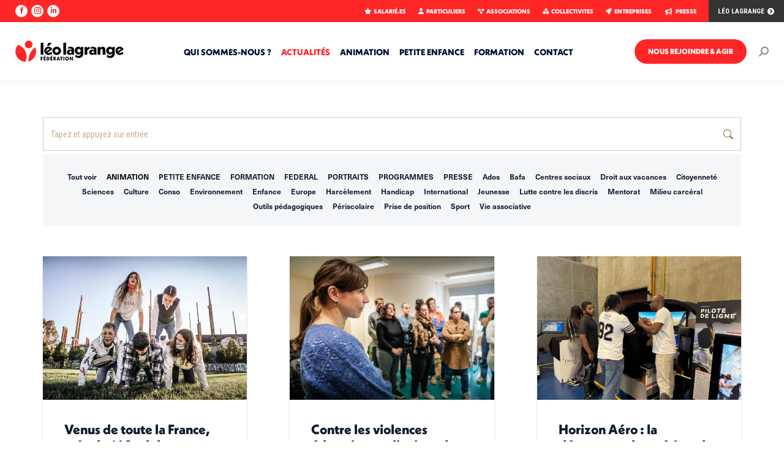

--- FILE ---
content_type: text/html; charset=UTF-8
request_url: https://www.leolagrange.org/actualites/page/10/?term=3586
body_size: 26438
content:
<!DOCTYPE html>
<!--[if !(IE 6) | !(IE 7) | !(IE 8)  ]><!-->
<html lang="fr-FR" prefix="og: https://ogp.me/ns#" class="no-js">
<!--<![endif]-->
<head>
	<meta charset="UTF-8" />
				<meta name="viewport" content="width=device-width, initial-scale=1, maximum-scale=1, user-scalable=0"/>
			<meta name="theme-color" content="#ff2627"/>	<link rel="profile" href="https://gmpg.org/xfn/11" />
	<script id="cookie-law-info-gcm-var-js">
var _ckyGcm = {"status":true,"default_settings":[{"analytics":"denied","advertisement":"denied","functional":"granted","necessary":"granted","ad_user_data":"denied","ad_personalization":"denied","regions":"All"}],"wait_for_update":2000,"url_passthrough":false,"ads_data_redaction":false}</script>
<script id="cookie-law-info-gcm-js" type="text/javascript" src="https://www.leolagrange.org/wp-content/plugins/cookie-law-info/lite/frontend/js/gcm.min.js"></script> <script id="cookieyes" type="text/javascript" src="https://cdn-cookieyes.com/client_data/dd84da0d2209589d7914d4b4/script.js"></script>
<!-- Optimisation des moteurs de recherche par Rank Math - https://rankmath.com/ -->
<title>ACTUALITÉS - Fédération Léo Lagrange</title>
<meta name="robots" content="follow, index, max-snippet:-1, max-video-preview:-1, max-image-preview:large"/>
<link rel="canonical" href="https://www.leolagrange.org/actualites/" />
<meta property="og:locale" content="fr_FR" />
<meta property="og:type" content="article" />
<meta property="og:title" content="ACTUALITÉS - Fédération Léo Lagrange" />
<meta property="og:url" content="https://www.leolagrange.org/actualites/" />
<meta property="og:site_name" content="Fédération Léo Lagrange" />
<meta property="og:updated_time" content="2025-10-28T10:44:40+00:00" />
<meta name="twitter:card" content="summary_large_image" />
<meta name="twitter:title" content="ACTUALITÉS - Fédération Léo Lagrange" />
<meta name="twitter:label1" content="Temps de lecture" />
<meta name="twitter:data1" content="Moins d’une minute" />
<script type="application/ld+json" class="rank-math-schema">{"@context":"https://schema.org","@graph":[{"@type":"BreadcrumbList","@id":"https://www.leolagrange.org/actualites/#breadcrumb","itemListElement":[{"@type":"ListItem","position":"1","item":{"@id":"https://www.leolagrange.org","name":"Accueil"}},{"@type":"ListItem","position":"2","item":{"@id":"https://www.leolagrange.org/actualites/","name":"ACTUALIT\u00c9S"}}]}]}</script>
<!-- /Extension Rank Math WordPress SEO -->

<link rel='dns-prefetch' href='//fonts.googleapis.com' />
<link rel="alternate" type="application/rss+xml" title="Fédération Léo Lagrange &raquo; Flux" href="https://www.leolagrange.org/feed/" />
<link rel="alternate" type="application/rss+xml" title="Fédération Léo Lagrange &raquo; Flux des commentaires" href="https://www.leolagrange.org/comments/feed/" />
<link rel="alternate" title="oEmbed (JSON)" type="application/json+oembed" href="https://www.leolagrange.org/wp-json/oembed/1.0/embed?url=https%3A%2F%2Fwww.leolagrange.org%2Factualites%2F" />
<link rel="alternate" title="oEmbed (XML)" type="text/xml+oembed" href="https://www.leolagrange.org/wp-json/oembed/1.0/embed?url=https%3A%2F%2Fwww.leolagrange.org%2Factualites%2F&#038;format=xml" />
<style id='wp-img-auto-sizes-contain-inline-css'>
img:is([sizes=auto i],[sizes^="auto," i]){contain-intrinsic-size:3000px 1500px}
/*# sourceURL=wp-img-auto-sizes-contain-inline-css */
</style>
<link rel='stylesheet' id='dashicons-css' href='https://www.leolagrange.org/wp-includes/css/dashicons.min.css?ver=6.9' media='all' />
<link rel='stylesheet' id='post-views-counter-frontend-css' href='https://www.leolagrange.org/wp-content/plugins/post-views-counter/css/frontend.css?ver=1.7.1' media='all' />
<style id='wp-emoji-styles-inline-css'>

	img.wp-smiley, img.emoji {
		display: inline !important;
		border: none !important;
		box-shadow: none !important;
		height: 1em !important;
		width: 1em !important;
		margin: 0 0.07em !important;
		vertical-align: -0.1em !important;
		background: none !important;
		padding: 0 !important;
	}
/*# sourceURL=wp-emoji-styles-inline-css */
</style>
<style id='wp-block-library-inline-css'>
:root{--wp-block-synced-color:#7a00df;--wp-block-synced-color--rgb:122,0,223;--wp-bound-block-color:var(--wp-block-synced-color);--wp-editor-canvas-background:#ddd;--wp-admin-theme-color:#007cba;--wp-admin-theme-color--rgb:0,124,186;--wp-admin-theme-color-darker-10:#006ba1;--wp-admin-theme-color-darker-10--rgb:0,107,160.5;--wp-admin-theme-color-darker-20:#005a87;--wp-admin-theme-color-darker-20--rgb:0,90,135;--wp-admin-border-width-focus:2px}@media (min-resolution:192dpi){:root{--wp-admin-border-width-focus:1.5px}}.wp-element-button{cursor:pointer}:root .has-very-light-gray-background-color{background-color:#eee}:root .has-very-dark-gray-background-color{background-color:#313131}:root .has-very-light-gray-color{color:#eee}:root .has-very-dark-gray-color{color:#313131}:root .has-vivid-green-cyan-to-vivid-cyan-blue-gradient-background{background:linear-gradient(135deg,#00d084,#0693e3)}:root .has-purple-crush-gradient-background{background:linear-gradient(135deg,#34e2e4,#4721fb 50%,#ab1dfe)}:root .has-hazy-dawn-gradient-background{background:linear-gradient(135deg,#faaca8,#dad0ec)}:root .has-subdued-olive-gradient-background{background:linear-gradient(135deg,#fafae1,#67a671)}:root .has-atomic-cream-gradient-background{background:linear-gradient(135deg,#fdd79a,#004a59)}:root .has-nightshade-gradient-background{background:linear-gradient(135deg,#330968,#31cdcf)}:root .has-midnight-gradient-background{background:linear-gradient(135deg,#020381,#2874fc)}:root{--wp--preset--font-size--normal:16px;--wp--preset--font-size--huge:42px}.has-regular-font-size{font-size:1em}.has-larger-font-size{font-size:2.625em}.has-normal-font-size{font-size:var(--wp--preset--font-size--normal)}.has-huge-font-size{font-size:var(--wp--preset--font-size--huge)}.has-text-align-center{text-align:center}.has-text-align-left{text-align:left}.has-text-align-right{text-align:right}.has-fit-text{white-space:nowrap!important}#end-resizable-editor-section{display:none}.aligncenter{clear:both}.items-justified-left{justify-content:flex-start}.items-justified-center{justify-content:center}.items-justified-right{justify-content:flex-end}.items-justified-space-between{justify-content:space-between}.screen-reader-text{border:0;clip-path:inset(50%);height:1px;margin:-1px;overflow:hidden;padding:0;position:absolute;width:1px;word-wrap:normal!important}.screen-reader-text:focus{background-color:#ddd;clip-path:none;color:#444;display:block;font-size:1em;height:auto;left:5px;line-height:normal;padding:15px 23px 14px;text-decoration:none;top:5px;width:auto;z-index:100000}html :where(.has-border-color){border-style:solid}html :where([style*=border-top-color]){border-top-style:solid}html :where([style*=border-right-color]){border-right-style:solid}html :where([style*=border-bottom-color]){border-bottom-style:solid}html :where([style*=border-left-color]){border-left-style:solid}html :where([style*=border-width]){border-style:solid}html :where([style*=border-top-width]){border-top-style:solid}html :where([style*=border-right-width]){border-right-style:solid}html :where([style*=border-bottom-width]){border-bottom-style:solid}html :where([style*=border-left-width]){border-left-style:solid}html :where(img[class*=wp-image-]){height:auto;max-width:100%}:where(figure){margin:0 0 1em}html :where(.is-position-sticky){--wp-admin--admin-bar--position-offset:var(--wp-admin--admin-bar--height,0px)}@media screen and (max-width:600px){html :where(.is-position-sticky){--wp-admin--admin-bar--position-offset:0px}}

/*# sourceURL=wp-block-library-inline-css */
</style><style id='global-styles-inline-css'>
:root{--wp--preset--aspect-ratio--square: 1;--wp--preset--aspect-ratio--4-3: 4/3;--wp--preset--aspect-ratio--3-4: 3/4;--wp--preset--aspect-ratio--3-2: 3/2;--wp--preset--aspect-ratio--2-3: 2/3;--wp--preset--aspect-ratio--16-9: 16/9;--wp--preset--aspect-ratio--9-16: 9/16;--wp--preset--color--black: #000000;--wp--preset--color--cyan-bluish-gray: #abb8c3;--wp--preset--color--white: #FFF;--wp--preset--color--pale-pink: #f78da7;--wp--preset--color--vivid-red: #cf2e2e;--wp--preset--color--luminous-vivid-orange: #ff6900;--wp--preset--color--luminous-vivid-amber: #fcb900;--wp--preset--color--light-green-cyan: #7bdcb5;--wp--preset--color--vivid-green-cyan: #00d084;--wp--preset--color--pale-cyan-blue: #8ed1fc;--wp--preset--color--vivid-cyan-blue: #0693e3;--wp--preset--color--vivid-purple: #9b51e0;--wp--preset--color--accent: #ff2627;--wp--preset--color--dark-gray: #111;--wp--preset--color--light-gray: #767676;--wp--preset--gradient--vivid-cyan-blue-to-vivid-purple: linear-gradient(135deg,rgb(6,147,227) 0%,rgb(155,81,224) 100%);--wp--preset--gradient--light-green-cyan-to-vivid-green-cyan: linear-gradient(135deg,rgb(122,220,180) 0%,rgb(0,208,130) 100%);--wp--preset--gradient--luminous-vivid-amber-to-luminous-vivid-orange: linear-gradient(135deg,rgb(252,185,0) 0%,rgb(255,105,0) 100%);--wp--preset--gradient--luminous-vivid-orange-to-vivid-red: linear-gradient(135deg,rgb(255,105,0) 0%,rgb(207,46,46) 100%);--wp--preset--gradient--very-light-gray-to-cyan-bluish-gray: linear-gradient(135deg,rgb(238,238,238) 0%,rgb(169,184,195) 100%);--wp--preset--gradient--cool-to-warm-spectrum: linear-gradient(135deg,rgb(74,234,220) 0%,rgb(151,120,209) 20%,rgb(207,42,186) 40%,rgb(238,44,130) 60%,rgb(251,105,98) 80%,rgb(254,248,76) 100%);--wp--preset--gradient--blush-light-purple: linear-gradient(135deg,rgb(255,206,236) 0%,rgb(152,150,240) 100%);--wp--preset--gradient--blush-bordeaux: linear-gradient(135deg,rgb(254,205,165) 0%,rgb(254,45,45) 50%,rgb(107,0,62) 100%);--wp--preset--gradient--luminous-dusk: linear-gradient(135deg,rgb(255,203,112) 0%,rgb(199,81,192) 50%,rgb(65,88,208) 100%);--wp--preset--gradient--pale-ocean: linear-gradient(135deg,rgb(255,245,203) 0%,rgb(182,227,212) 50%,rgb(51,167,181) 100%);--wp--preset--gradient--electric-grass: linear-gradient(135deg,rgb(202,248,128) 0%,rgb(113,206,126) 100%);--wp--preset--gradient--midnight: linear-gradient(135deg,rgb(2,3,129) 0%,rgb(40,116,252) 100%);--wp--preset--font-size--small: 13px;--wp--preset--font-size--medium: 20px;--wp--preset--font-size--large: 36px;--wp--preset--font-size--x-large: 42px;--wp--preset--spacing--20: 0.44rem;--wp--preset--spacing--30: 0.67rem;--wp--preset--spacing--40: 1rem;--wp--preset--spacing--50: 1.5rem;--wp--preset--spacing--60: 2.25rem;--wp--preset--spacing--70: 3.38rem;--wp--preset--spacing--80: 5.06rem;--wp--preset--shadow--natural: 6px 6px 9px rgba(0, 0, 0, 0.2);--wp--preset--shadow--deep: 12px 12px 50px rgba(0, 0, 0, 0.4);--wp--preset--shadow--sharp: 6px 6px 0px rgba(0, 0, 0, 0.2);--wp--preset--shadow--outlined: 6px 6px 0px -3px rgb(255, 255, 255), 6px 6px rgb(0, 0, 0);--wp--preset--shadow--crisp: 6px 6px 0px rgb(0, 0, 0);}:where(.is-layout-flex){gap: 0.5em;}:where(.is-layout-grid){gap: 0.5em;}body .is-layout-flex{display: flex;}.is-layout-flex{flex-wrap: wrap;align-items: center;}.is-layout-flex > :is(*, div){margin: 0;}body .is-layout-grid{display: grid;}.is-layout-grid > :is(*, div){margin: 0;}:where(.wp-block-columns.is-layout-flex){gap: 2em;}:where(.wp-block-columns.is-layout-grid){gap: 2em;}:where(.wp-block-post-template.is-layout-flex){gap: 1.25em;}:where(.wp-block-post-template.is-layout-grid){gap: 1.25em;}.has-black-color{color: var(--wp--preset--color--black) !important;}.has-cyan-bluish-gray-color{color: var(--wp--preset--color--cyan-bluish-gray) !important;}.has-white-color{color: var(--wp--preset--color--white) !important;}.has-pale-pink-color{color: var(--wp--preset--color--pale-pink) !important;}.has-vivid-red-color{color: var(--wp--preset--color--vivid-red) !important;}.has-luminous-vivid-orange-color{color: var(--wp--preset--color--luminous-vivid-orange) !important;}.has-luminous-vivid-amber-color{color: var(--wp--preset--color--luminous-vivid-amber) !important;}.has-light-green-cyan-color{color: var(--wp--preset--color--light-green-cyan) !important;}.has-vivid-green-cyan-color{color: var(--wp--preset--color--vivid-green-cyan) !important;}.has-pale-cyan-blue-color{color: var(--wp--preset--color--pale-cyan-blue) !important;}.has-vivid-cyan-blue-color{color: var(--wp--preset--color--vivid-cyan-blue) !important;}.has-vivid-purple-color{color: var(--wp--preset--color--vivid-purple) !important;}.has-black-background-color{background-color: var(--wp--preset--color--black) !important;}.has-cyan-bluish-gray-background-color{background-color: var(--wp--preset--color--cyan-bluish-gray) !important;}.has-white-background-color{background-color: var(--wp--preset--color--white) !important;}.has-pale-pink-background-color{background-color: var(--wp--preset--color--pale-pink) !important;}.has-vivid-red-background-color{background-color: var(--wp--preset--color--vivid-red) !important;}.has-luminous-vivid-orange-background-color{background-color: var(--wp--preset--color--luminous-vivid-orange) !important;}.has-luminous-vivid-amber-background-color{background-color: var(--wp--preset--color--luminous-vivid-amber) !important;}.has-light-green-cyan-background-color{background-color: var(--wp--preset--color--light-green-cyan) !important;}.has-vivid-green-cyan-background-color{background-color: var(--wp--preset--color--vivid-green-cyan) !important;}.has-pale-cyan-blue-background-color{background-color: var(--wp--preset--color--pale-cyan-blue) !important;}.has-vivid-cyan-blue-background-color{background-color: var(--wp--preset--color--vivid-cyan-blue) !important;}.has-vivid-purple-background-color{background-color: var(--wp--preset--color--vivid-purple) !important;}.has-black-border-color{border-color: var(--wp--preset--color--black) !important;}.has-cyan-bluish-gray-border-color{border-color: var(--wp--preset--color--cyan-bluish-gray) !important;}.has-white-border-color{border-color: var(--wp--preset--color--white) !important;}.has-pale-pink-border-color{border-color: var(--wp--preset--color--pale-pink) !important;}.has-vivid-red-border-color{border-color: var(--wp--preset--color--vivid-red) !important;}.has-luminous-vivid-orange-border-color{border-color: var(--wp--preset--color--luminous-vivid-orange) !important;}.has-luminous-vivid-amber-border-color{border-color: var(--wp--preset--color--luminous-vivid-amber) !important;}.has-light-green-cyan-border-color{border-color: var(--wp--preset--color--light-green-cyan) !important;}.has-vivid-green-cyan-border-color{border-color: var(--wp--preset--color--vivid-green-cyan) !important;}.has-pale-cyan-blue-border-color{border-color: var(--wp--preset--color--pale-cyan-blue) !important;}.has-vivid-cyan-blue-border-color{border-color: var(--wp--preset--color--vivid-cyan-blue) !important;}.has-vivid-purple-border-color{border-color: var(--wp--preset--color--vivid-purple) !important;}.has-vivid-cyan-blue-to-vivid-purple-gradient-background{background: var(--wp--preset--gradient--vivid-cyan-blue-to-vivid-purple) !important;}.has-light-green-cyan-to-vivid-green-cyan-gradient-background{background: var(--wp--preset--gradient--light-green-cyan-to-vivid-green-cyan) !important;}.has-luminous-vivid-amber-to-luminous-vivid-orange-gradient-background{background: var(--wp--preset--gradient--luminous-vivid-amber-to-luminous-vivid-orange) !important;}.has-luminous-vivid-orange-to-vivid-red-gradient-background{background: var(--wp--preset--gradient--luminous-vivid-orange-to-vivid-red) !important;}.has-very-light-gray-to-cyan-bluish-gray-gradient-background{background: var(--wp--preset--gradient--very-light-gray-to-cyan-bluish-gray) !important;}.has-cool-to-warm-spectrum-gradient-background{background: var(--wp--preset--gradient--cool-to-warm-spectrum) !important;}.has-blush-light-purple-gradient-background{background: var(--wp--preset--gradient--blush-light-purple) !important;}.has-blush-bordeaux-gradient-background{background: var(--wp--preset--gradient--blush-bordeaux) !important;}.has-luminous-dusk-gradient-background{background: var(--wp--preset--gradient--luminous-dusk) !important;}.has-pale-ocean-gradient-background{background: var(--wp--preset--gradient--pale-ocean) !important;}.has-electric-grass-gradient-background{background: var(--wp--preset--gradient--electric-grass) !important;}.has-midnight-gradient-background{background: var(--wp--preset--gradient--midnight) !important;}.has-small-font-size{font-size: var(--wp--preset--font-size--small) !important;}.has-medium-font-size{font-size: var(--wp--preset--font-size--medium) !important;}.has-large-font-size{font-size: var(--wp--preset--font-size--large) !important;}.has-x-large-font-size{font-size: var(--wp--preset--font-size--x-large) !important;}
/*# sourceURL=global-styles-inline-css */
</style>

<style id='classic-theme-styles-inline-css'>
/*! This file is auto-generated */
.wp-block-button__link{color:#fff;background-color:#32373c;border-radius:9999px;box-shadow:none;text-decoration:none;padding:calc(.667em + 2px) calc(1.333em + 2px);font-size:1.125em}.wp-block-file__button{background:#32373c;color:#fff;text-decoration:none}
/*# sourceURL=/wp-includes/css/classic-themes.min.css */
</style>
<link rel='stylesheet' id='the7-font-css' href='https://www.leolagrange.org/wp-content/themes/dt-the7/fonts/icomoon-the7-font/icomoon-the7-font.min.css?ver=14.0.2.1' media='all' />
<link rel='stylesheet' id='the7-awesome-fonts-css' href='https://www.leolagrange.org/wp-content/themes/dt-the7/fonts/FontAwesome/css/all.min.css?ver=14.0.2.1' media='all' />
<link rel='stylesheet' id='the7-awesome-fonts-back-css' href='https://www.leolagrange.org/wp-content/themes/dt-the7/fonts/FontAwesome/back-compat.min.css?ver=14.0.2.1' media='all' />
<link rel='stylesheet' id='the7-icomoon-brankic-32x32-css' href='https://www.leolagrange.org/wp-content/uploads/smile_fonts/icomoon-brankic-32x32/icomoon-brankic-32x32.css?ver=6.9' media='all' />
<link rel='stylesheet' id='the7-icomoon-free-social-contact-16x16-css' href='https://www.leolagrange.org/wp-content/uploads/smile_fonts/icomoon-free-social-contact-16x16/icomoon-free-social-contact-16x16.css?ver=6.9' media='all' />
<link rel='stylesheet' id='js_composer_front-css' href='https://www.leolagrange.org/wp-content/plugins/js_composer/assets/css/js_composer.min.css?ver=8.7.2' media='all' />
<link rel='stylesheet' id='dt-web-fonts-css' href='https://fonts.googleapis.com/css?family=Roboto+Condensed:300,400,600,700,900,bold,normal%7CRoboto:400,600,700%7CBebas+Neue:400,600,700' media='all' />
<link rel='stylesheet' id='dt-main-css' href='https://www.leolagrange.org/wp-content/themes/dt-the7/css/main.min.css?ver=14.0.2.1' media='all' />
<link rel='stylesheet' id='the7-custom-scrollbar-css' href='https://www.leolagrange.org/wp-content/themes/dt-the7/lib/custom-scrollbar/custom-scrollbar.min.css?ver=14.0.2.1' media='all' />
<link rel='stylesheet' id='the7-wpbakery-css' href='https://www.leolagrange.org/wp-content/themes/dt-the7/css/wpbakery.min.css?ver=14.0.2.1' media='all' />
<link rel='stylesheet' id='the7-core-css' href='https://www.leolagrange.org/wp-content/plugins/dt-the7-core/assets/css/post-type.min.css?ver=2.7.12' media='all' />
<link rel='stylesheet' id='the7-css-vars-css' href='https://www.leolagrange.org/wp-content/uploads/the7-css/css-vars.css?ver=38b059a83a17' media='all' />
<link rel='stylesheet' id='dt-custom-css' href='https://www.leolagrange.org/wp-content/uploads/the7-css/custom.css?ver=38b059a83a17' media='all' />
<link rel='stylesheet' id='dt-media-css' href='https://www.leolagrange.org/wp-content/uploads/the7-css/media.css?ver=38b059a83a17' media='all' />
<link rel='stylesheet' id='the7-mega-menu-css' href='https://www.leolagrange.org/wp-content/uploads/the7-css/mega-menu.css?ver=38b059a83a17' media='all' />
<link rel='stylesheet' id='the7-elements-albums-portfolio-css' href='https://www.leolagrange.org/wp-content/uploads/the7-css/the7-elements-albums-portfolio.css?ver=38b059a83a17' media='all' />
<link rel='stylesheet' id='the7-elements-css' href='https://www.leolagrange.org/wp-content/uploads/the7-css/post-type-dynamic.css?ver=38b059a83a17' media='all' />
<link rel='stylesheet' id='style-css' href='https://www.leolagrange.org/wp-content/themes/dt-the7/style.css?ver=14.0.2.1' media='all' />
<script src="https://www.leolagrange.org/wp-includes/js/jquery/jquery.min.js?ver=3.7.1" id="jquery-core-js"></script>
<script src="https://www.leolagrange.org/wp-includes/js/jquery/jquery-migrate.min.js?ver=3.4.1" id="jquery-migrate-js"></script>
<script id="dt-above-fold-js-extra">
var dtLocal = {"themeUrl":"https://www.leolagrange.org/wp-content/themes/dt-the7","passText":"Pour voir ce contenu, entrer le mots de passe:","moreButtonText":{"loading":"Chargement ...","loadMore":"Charger la suite"},"postID":"17834","ajaxurl":"https://www.leolagrange.org/wp-admin/admin-ajax.php","REST":{"baseUrl":"https://www.leolagrange.org/wp-json/the7/v1","endpoints":{"sendMail":"/send-mail"}},"contactMessages":{"required":"Erreur !","terms":"Veuillez accepter la politique de confidentialit\u00e9.","fillTheCaptchaError":"Veuillez remplir le captcha."},"captchaSiteKey":"","ajaxNonce":"d985524872","pageData":{"type":"page","template":"page","layout":null},"themeSettings":{"smoothScroll":"off","lazyLoading":false,"desktopHeader":{"height":95},"ToggleCaptionEnabled":"disabled","ToggleCaption":"Navigation","floatingHeader":{"showAfter":220,"showMenu":true,"height":95,"logo":{"showLogo":true,"html":"\u003Cimg class=\" preload-me\" src=\"https://www.leolagrange.org/wp-content/uploads/2025/01/logo-leo-lagrange-mob-35.png\" srcset=\"https://www.leolagrange.org/wp-content/uploads/2025/01/logo-leo-lagrange-mob-35.png 177w\" width=\"177\" height=\"35\"   sizes=\"177px\" alt=\"F\u00e9d\u00e9ration L\u00e9o Lagrange\" /\u003E","url":"https://www.leolagrange.org/"}},"topLine":{"floatingTopLine":{"logo":{"showLogo":false,"html":""}}},"mobileHeader":{"firstSwitchPoint":1080,"secondSwitchPoint":778,"firstSwitchPointHeight":60,"secondSwitchPointHeight":60,"mobileToggleCaptionEnabled":"disabled","mobileToggleCaption":"Menu"},"stickyMobileHeaderFirstSwitch":{"logo":{"html":"\u003Cimg class=\" preload-me\" src=\"https://www.leolagrange.org/wp-content/uploads/2025/06/logo-leo-lagrange-mob-31.png\" srcset=\"https://www.leolagrange.org/wp-content/uploads/2025/06/logo-leo-lagrange-mob-31.png 157w\" width=\"157\" height=\"31\"   sizes=\"157px\" alt=\"F\u00e9d\u00e9ration L\u00e9o Lagrange\" /\u003E"}},"stickyMobileHeaderSecondSwitch":{"logo":{"html":"\u003Cimg class=\" preload-me\" src=\"https://www.leolagrange.org/wp-content/uploads/2025/06/logo-leo-lagrange-mob-31.png\" srcset=\"https://www.leolagrange.org/wp-content/uploads/2025/06/logo-leo-lagrange-mob-31.png 157w\" width=\"157\" height=\"31\"   sizes=\"157px\" alt=\"F\u00e9d\u00e9ration L\u00e9o Lagrange\" /\u003E"}},"sidebar":{"switchPoint":992},"boxedWidth":"1280px"},"VCMobileScreenWidth":"768"};
var dtShare = {"shareButtonText":{"facebook":"Partager sur Facebook","twitter":"Share on X","pinterest":"Partager sur Pinterest","linkedin":"Partager sur Linkedin","whatsapp":"Partager sur Whatsapp"},"overlayOpacity":"85"};
//# sourceURL=dt-above-fold-js-extra
</script>
<script src="https://www.leolagrange.org/wp-content/themes/dt-the7/js/above-the-fold.min.js?ver=14.0.2.1" id="dt-above-fold-js"></script>
<script></script><link rel="https://api.w.org/" href="https://www.leolagrange.org/wp-json/" /><link rel="alternate" title="JSON" type="application/json" href="https://www.leolagrange.org/wp-json/wp/v2/pages/17834" /><link rel="EditURI" type="application/rsd+xml" title="RSD" href="https://www.leolagrange.org/xmlrpc.php?rsd" />
<meta name="generator" content="WordPress 6.9" />
<link rel='shortlink' href='https://www.leolagrange.org/?p=17834' />
<meta name="generator" content="Powered by WPBakery Page Builder - drag and drop page builder for WordPress."/>
<meta name="generator" content="Powered by Slider Revolution 6.7.38 - responsive, Mobile-Friendly Slider Plugin for WordPress with comfortable drag and drop interface." />
<link rel="icon" href="https://www.leolagrange.org/wp-content/uploads/2025/01/favicon.png" type="image/png" sizes="16x16"/><script>function setREVStartSize(e){
			//window.requestAnimationFrame(function() {
				window.RSIW = window.RSIW===undefined ? window.innerWidth : window.RSIW;
				window.RSIH = window.RSIH===undefined ? window.innerHeight : window.RSIH;
				try {
					var pw = document.getElementById(e.c).parentNode.offsetWidth,
						newh;
					pw = pw===0 || isNaN(pw) || (e.l=="fullwidth" || e.layout=="fullwidth") ? window.RSIW : pw;
					e.tabw = e.tabw===undefined ? 0 : parseInt(e.tabw);
					e.thumbw = e.thumbw===undefined ? 0 : parseInt(e.thumbw);
					e.tabh = e.tabh===undefined ? 0 : parseInt(e.tabh);
					e.thumbh = e.thumbh===undefined ? 0 : parseInt(e.thumbh);
					e.tabhide = e.tabhide===undefined ? 0 : parseInt(e.tabhide);
					e.thumbhide = e.thumbhide===undefined ? 0 : parseInt(e.thumbhide);
					e.mh = e.mh===undefined || e.mh=="" || e.mh==="auto" ? 0 : parseInt(e.mh,0);
					if(e.layout==="fullscreen" || e.l==="fullscreen")
						newh = Math.max(e.mh,window.RSIH);
					else{
						e.gw = Array.isArray(e.gw) ? e.gw : [e.gw];
						for (var i in e.rl) if (e.gw[i]===undefined || e.gw[i]===0) e.gw[i] = e.gw[i-1];
						e.gh = e.el===undefined || e.el==="" || (Array.isArray(e.el) && e.el.length==0)? e.gh : e.el;
						e.gh = Array.isArray(e.gh) ? e.gh : [e.gh];
						for (var i in e.rl) if (e.gh[i]===undefined || e.gh[i]===0) e.gh[i] = e.gh[i-1];
											
						var nl = new Array(e.rl.length),
							ix = 0,
							sl;
						e.tabw = e.tabhide>=pw ? 0 : e.tabw;
						e.thumbw = e.thumbhide>=pw ? 0 : e.thumbw;
						e.tabh = e.tabhide>=pw ? 0 : e.tabh;
						e.thumbh = e.thumbhide>=pw ? 0 : e.thumbh;
						for (var i in e.rl) nl[i] = e.rl[i]<window.RSIW ? 0 : e.rl[i];
						sl = nl[0];
						for (var i in nl) if (sl>nl[i] && nl[i]>0) { sl = nl[i]; ix=i;}
						var m = pw>(e.gw[ix]+e.tabw+e.thumbw) ? 1 : (pw-(e.tabw+e.thumbw)) / (e.gw[ix]);
						newh =  (e.gh[ix] * m) + (e.tabh + e.thumbh);
					}
					var el = document.getElementById(e.c);
					if (el!==null && el) el.style.height = newh+"px";
					el = document.getElementById(e.c+"_wrapper");
					if (el!==null && el) {
						el.style.height = newh+"px";
						el.style.display = "block";
					}
				} catch(e){
					console.log("Failure at Presize of Slider:" + e)
				}
			//});
		  };</script>
		<style id="wp-custom-css">
			#load.loader-removed {
display:none;
}		</style>
		<noscript><style> .wpb_animate_when_almost_visible { opacity: 1; }</style></noscript><style id='the7-custom-inline-css' type='text/css'>
@import url("https://use.typekit.net/fto7xpo.css");

.masthead .top-bar .mini-contacts,.menubar {
font-family: neue-kabel, sans-serif !important;
font-weight:800;
}
.main-nav > li > a .menu-text {
font-family: neue-kabel, sans-serif !important;
font-weight: 800;
}
p {
font-family: neue-haas-unica, sans-serif !important;	
}

h1 {
  font-family: neue-kabel, sans-serif !important;
  font-weight: 900;
}
h2 {
  font-family: neue-kabel, sans-serif !important;
  font-weight: 900;
}
h3 {
font-family: neue-kabel, sans-serif !important;
font-weight: 700;
}
h4 {
font-family: neue-haas-unica, sans-serif !important;
font-size:18px;
line-height:30px;
font-weight: 600;
}
h5 {
font-family: neue-kabel, sans-serif !important;
font-weight: 800;	
}
h3.entry-title {
font-family: neue-kabel, sans-serif !important;
font-weight: 800 !important;
}
.aio-icon-description,.entry-excerpt {
font-family: neue-haas-unica, sans-serif !important;
font-weight: 500;	
}
.timeline-header-block .timeline-header h3 {
	line-height:14px !important;
	margin-bottom:15px;
}

.filter-extras {
	display:none;
}
.rechactu {
margin-bottom: 5px !important;
}


/*CLI*/


.cli-style-v2 {
font-size: 10pt;
}
#cookie-law-info-again {
border-radius:8px 8px 0 0;
font-size: 8pt;
text-transform:uppercase;
padding: 5px 8px;
text-align: center;
z-index: 9999;
cursor: pointer;
box-shadow: #FFFFFF 0px 0px 0px 0px;
background-color:#ff2627 !important;
color:#FFFFFF !important;
}
.cli-style-v2 .cli-bar-btn_container .cli-plugin-button {
margin-top: 5px;
margin-bottom: 5px;
border-radius:15px;
}
#cookie-law-info-bar[data-cli-style="cli-style-v2"] .cli_messagebar_head {
text-align: left;
padding-left: 0px;
margin-bottom: 5px;
margin-top: 0px;
font-size: 18px;
font-family:"Roboto condensed" !important;
}
#cookie-law-info-bar[data-cli-type="popup"] .cli-bar-message {
width: 100%;
font-family:"Roboto condensed" !important;
font-size:14px;
}
#cookie-law-info-bar[data-cli-style="cli-style-v2"][data-cli-type="popup"] {
padding: 45px 65px 45px 65px;
border-bottom:15px solid #ff2627;
opacity:100%;
}


/*CARROUSSEL ACCUEIL*/


.single-share-box.show-on-hover {display: none;}
.portfolio-carousel-shortcode.portfolio-carousel-shortcode-id-af4c23fd7b44e83bbb14b30e4441d807.bottom-overlap-layout-list .post-entry-content {
  width: 25%;
  left:28%;
  top: -40%;
}
.portfolio-carousel-shortcode.portfolio-carousel-shortcode-id-af4c23fd7b44e83bbb14b30e4441d807 .owl-dots {
  top: 60% !important;
  left: 78% !important;
}

/*.portfolihome {
	height:755px !important;
}*/


/*BOUTONS*/


.ensavoirplus a {
font-family: neue-haas-unica, sans-serif !important;
font-weight:900 !important;
font-size:14px !important;
color:#FFFFFF !important;
background-color:#ff2627 !important;
padding:25px 55px !important;
}
.ensavoirplus a:hover {
background-color:#FFFFFF !important;
border:1px solid #ff2627 !important;
color:#ff2627 !important;
}
.toutesnosactus a {
font-family: neue-haas-unica, sans-serif !important;
font-weight:900 !important;
font-size:14px !important;
color:#FFFFFF !important;
background-color:#ff2627 !important;
padding:35px 15px !important;
}
.toutesnosactus a:hover {
background-color:#FFFFFF !important;
border:1px solid #ff2627 !important;
color:#ff2627 !important;
}
.travailleraleo a {
font-family: neue-haas-unica, sans-serif !important;
font-weight:900 !important;
font-size:15px !important;
color:#ff2627 !important;
border:1px solid #ff2627 !important;
padding:25px 15px !important;
}
.travailleraleo a:hover {
background-color:#FFFFFF !important;
border:0px !important;
}
#mobportraitaleo a {
font-size:13px !important;
color:#ff2627 !important;
padding:15px 15px 15px 10px !important;
}
#mobportraitaleo a:hover {
background-color:#FFFFFF !important;
border:0px !important;
padding:15px 15px 15px 10px !important;
}
#mobtravailleraleo a {
font-size:13px !important;
color:#ff2627 !important;
padding:15px 15px 15px 10px !important;
}
#mobtravailleraleo a:hover {
background-color:#FFFFFF !important;
border:0px !important;
padding:15px 15px 15px 10px !important;
}

.lirera2023 {
	border-radius:0px !important;
}

.header-elements-button-1 {
	font-family: neue-kabel, sans-serif !important;
	font-weight:800;
  border-radius: 75px !important;
}


/* RECHERCHE */


#page .widget .searchform .submit, .content .searchform .submit {color:#ee3032;}
input[type="text"], .widget_search input[type="text"].searchform-s, input[type="search"], select, .wpcf7-number, .tinvwl-input-group .form-control {
height: 55px;
}
input[type="text"], .widget_search input[type="text"].searchform-s, select, textarea, .wpcf7-number {
color: #8b8d94;
border-top-width: 1px;
border-right-width: 1px;
border-bottom-width: 1px;
border-left-width: 1px;
padding:0 12px 0 12px;
border-color:#cccccc;
background-color:#FFFFFF;
border-radius: 0px;
}
.content .searchform .submit::before, .widget .searchform .submit::before, .widget .searchsubmit::before {
font-weight: 700;
font-size: 38px;
margin-right:20px;
}

.jerecherche {padding:15px 0 0 0 !important}
#jerecherche {padding:15px 0 0 0 !important}
.jerecherchee {padding:0px !important}
#jerecherchee {padding:0px !important}
.jerechercheee {padding:0px !important}
#jerechercheee {padding:0px !important}




/* TRIS */


.filter {
margin-bottom: 50px;
background-color: #f5f6f8;
padding:25px 10px 20px;
}
.filter-categories a {
font-family: neue-haas-unica, sans-serif !important;
font-weight:600 !important;
line-height:12px;
}
.filter-bg-decoration .filter-categories a.act {
color:#1f365c;
color: #000 !important;
background-color:transparent !important;
font-weight:bold;
}
.filter-bg-decoration .filter-categories a {font-size: 12px;
}
.filter-categories a, .filter-extras > div {
  padding: 6px 8px 6px 8px;
  margin: 0px 0px 0px 0px;
}


.blog-shortcode article {
box-shadow: rgba(0, 0, 0, 0.16) 0px 1px 4px;
}

.category-link {
  border: 1px solid #eeeeee;
  border-radius: 100px;
	background-color:#f9f9f9;
	color:#4b4b4b !important;
}
.entry-meta > a, .entry-meta > span, .portfolio-categories > a, .portfolio-categories > span {
  position: relative;
  display: inline-block;
  text-decoration: none;
  margin: 0 10px 10px 0;
  padding: 5px 15px 5px 15px;
}



/* TITRE */


h2 {
	margin:40px 0 20px 0;
}


/* ENCART */


blockquote {
background-color:#F9F9F9 !important;
padding: 70px;
margin: 3em 0 3em 0;
box-sizing: border-box;
font-size:18px !important;
border-left:8px solid #ff2627;
border-top:1px solid #eeeeee;
border-bottom:1px solid #eeeeee;
line-height:30px !important;
}

blockquote a{
color: #ff2627 !important;
text-decoration:none;
}
blockquote a:hover {
text-decoration:underline;
}


/* CARTOUCHE */

.cat-con {
background-color:#6ac2b1;
padding:3px 5px 2px;
border-radius:2px;
color:#FFFFFF !important;
}
.cat-con:hover {
	background-color:#5eaa9b  ;
}
.cat-anim {
	background-color:#89c656;
	padding:3px 5px 2px;
	border-radius:2px;
	color:#FFFFFF !important;
}
.cat-anim:hover {
	background-color:#73a945;
}
.cat-form {
	background-color:#994286;
	padding:3px 5px 2px;
	border-radius:2px;
	color:#FFFFFF !important;
}
.cat-form:hover {
	background-color:#772a66;
}
.cat-pe {
	background-color:#00b09e;
	padding:3px 5px 2px;
	border-radius:2px;
	color:#FFFFFF !important;
}
.cat-pe:hover {
	background-color:#017f72;
}
.cat-rouge {
	background-color:#e95865;
	padding:3px 5px 2px;
	border-radius:2px;
	color:#FFFFFF !important;
}
.cat-rouge:hover {
	background-color:#d91c28;
}
.cat-item {
	background-color:#96c9e2;
	padding:3px 5px 2px !important;
	border-radius:2px;
	color:#242424 !important;
}
.cat-item:hover {
	background-color:#61a9cc;
}
.blog-shortcode .entry-meta > a::after, .blog-shortcode .entry-meta > span::after {
display:none;
}
.entry-date {
	color:#4b4b4b !important;
}





/* FOOTER */
.footer .widget-title {
font-size:22px;
margin-bottom:25px;
font-family: neue-kabel, sans-serif !important;
font-weight:800;
}

.footer .widget {
font-family: neue-haas-unica, sans-serif !important;
font-weight: 500 !important;	
}
	
/* MOBILE */


.mobile-menu-show-divider .mobile-main-nav > li > a {
padding: 8px 15px 5px 0;
}
.mobile-main-nav > .menu-item-19850 {
border-left:4px solid #95c042;
padding-left:10px;
margin:1px 0 0 0;
}
.mobile-main-nav > .menu-item-19854, .menu-item-19855, .menu-item-19848 {
border-left:4px solid #ff2627;
padding-left:10px;
margin:1px 0 0 0;
}
.mobile-main-nav > .menu-item-19846 {
border-left:4px solid #00b09e;
padding-left:10px;
margin:1px 0 0 0;
}
.mobile-main-nav > .menu-item-19847 {
border-left:4px solid #994286;
padding-left:10px;
margin:1px 0 0 0;
}
.mobile-main-nav > .menu-item-23079 {
border-left:4px solid #ff2627;
padding-left:10px;
margin:1px 0 25px 0;
}

.dt-mobile-header .mini-contacts {
  font: 700 12px "Roboto Condensed", Helvetica, Arial, Verdana, sans-serif;
color: #1f365c;
}

.mobile-main-nav > .menu-item > a i[class^="fa"], .mobile-main-nav > .menu-item > a i[class^="dt-icon"] {
  font-size: 14px;
	color:#869ec5;
}

.mobile-mini-widgets-in-menu {
  padding: 20px 0;
}

.mobile-main-nav > fa-user
{color:#e85c41 !important}

.contactweb {
	padding:2px 5px 5px 15px;
  background-color: #FFF;
  border-radius: 25px;
}
.contactweb:hover {
  background-color: #f5f6f8;
	text-decoration:underline;
}

.alignnone {
  margin: 0 auto 0px;
}

@media (max-width: 780px) {
	
.vc_custom_1669377719376, .vc_custom_1669396789878, .vc_custom_1669384193355, .vc_custom_1669387638638, .vc_custom_1669390307316, .vc_custom_1669395922974, .vc_custom_1669391178447, .vc_custom_1669391994758, .vc_custom_1669396124689, .vc_custom_1669396217282, .vc_custom_1669393729431, .vc_custom_1669394349466, .vc_custom_1669396318898, .vc_custom_1669395268938, .vc_custom_1669395354356 {
  margin-top: -410px !important;
  padding-top: 15px !important;
  padding-right: 5px !important;
  padding-left: 15px !important;
}

	
	#sidebar {
		display:none;
	}
	

	
	

	
/* ACC ACTU */
	
.vc_custom_1735993323070 {
  border-left-width: 10px !important;
  padding-top: 35px !important;
  padding-right: 35px !important;
  padding-bottom: 35px !important;
  padding-left: 35px !important;
}
.vc_custom_1735827471565 {
  border-left:10px solid #ff2627;
  padding-top: 35px !important;
  padding-right: 35px !important;
  padding-bottom: 35px !important;
  padding-left: 35px !important;
  background-color: #ffffff !important;
}
	
	
/* ACC FILIERES */
	
.carreaccpe {
  margin-top: 155px !important;
  margin-right: 45px !important;
  margin-bottom: -70px !important;
  margin-left: -45px !important;
  padding-top: 55px !important;
  padding-right: 25px !important;
  padding-bottom: 55px !important;
  padding-left: 25px !important;
  background-color: #19CDA5 !important;
}
.carreaccanim {
  margin-top: 105px !important;
  margin-right: -45px !important;
  margin-bottom: -50px !important;
  margin-left: 5px !important;
  padding-top: 55px !important;
  padding-right: 25px !important;
  padding-bottom: 55px !important;
  padding-left: 25px !important;
  background-color: #FFC400 !important;
}
.carreaccform {
  margin-top: 105px !important;
  margin-right: 5px !important;
  margin-bottom: -150px !important;
  margin-left: 5px !important;
  padding-top: 55px !important;
  padding-right: 25px !important;
  padding-bottom: 55px !important;
  padding-left: 25px !important;
  background-color: #888DD6 !important;
}

	
/* ACC INNOV */
	
.slick-next {
  right: -45px;
}
.slick-prev {
  left: -45px;
}
.vc_custom_1735824237817 {
  padding-top: 35px !important;
  padding-right: 25px !important;
  padding-bottom: 25px !important;
  padding-left: 25px !important;
  background-color: #ffffff !important;
}
	
/* ACC PORTRAITS */
	
.vc_custom_1735984234265 {
  margin-top: -45px !important;
  padding-top: 25px !important;
  padding-right: 25px !important;
  padding-bottom: 25px !important;
  padding-left: 25px !important;
  background-color: #ffffff !important;
}
.blog-carousel-shortcode.blog-carousel-shortcode-id-e0f31e39a5e22ae1a2ede734f52cb67a.owl-carousel .owl-nav div.owl-next {
  right: -25px !important;
}	
.blog-carousel-shortcode.blog-carousel-shortcode-id-e0f31e39a5e22ae1a2ede734f52cb67a.owl-carousel .owl-nav div.owl-prev {
  left: -25px !important;
}
.blog-carousel-shortcode.blog-carousel-shortcode-id-e0f31e39a5e22ae1a2ede734f52cb67a.owl-carousel .owl-nav div {
  width: 32px !important;
  height: 32px !important;
}
	
	
blockquote {
padding: 25px;
margin: 2em 0 2em 0;
margin-bottom: 2em;
font-size: 18px !important;
}
	
	#main {
  padding: 40px 0 80px 0;
}
	
.page-title .entry-title {
  font-size: 36px !important;
	line-height:42px !important;
	text-align:left;
}
	.vc_custom_1668795867999,.vc_custom_1669112131104, .vc_custom_1655818914095,.vc_custom_1655739214912 {
  border-radius: 0px !important;
}
.vc_custom_1655818914095,.vc_custom_1655739214912 {
  margin-top: -32px;
}
.vc_custom_1669137502172 {
		margin-top:-35px !important;
	}
	
	#presscore-custom-menu-one-4, #presscore-custom-menu-one-5 {display:none;}
.soc-ico .soc-font-icon {
  font-size: 18px !important;
  line-height: 20px;
}
	
	/* PAG QUI SOMMES-NOUS filiere */
	
.vc_custom_1735828555467 {
  border-top-width: 8px !important;
  border-left-width: 8px !important;
  padding-top: 30px !important;
  padding-right: 30px !important;
  padding-left: 30px !important;
	padding-bottom: 65px !important;
}
.vc_custom_1735828538711 {
  margin-top: 0px !important;
  border-top-width: 8px !important;
  padding-top: 30px !important;
  padding-right: 15px !important;
	padding-left: 15px !important;
  padding-bottom: 0px !important;
}
	
.vc_custom_1735897851910 {
  padding-top: 35px !important;
  padding-right: 35px !important;
  padding-bottom: 35px !important;
  padding-left: 35px !important;
  background-color: #FF2627 !important;
}
.vc_custom_1735897860694 {
  padding-top: 0px !important;
  padding-right: 0px !important;
  padding-bottom: 0px !important;
  padding-left: 0px !important;
  background-color: #C2DDD6 !important;
}
	/* PAG QUI QOMMES NOUS */
	
.quilla {
margin-top: 90px !important;
margin-bottom: 90px !important;
margin-right:55px;
margin-left:-25px;
padding-top: 65px !important;
padding-right: 45px !important;
padding-bottom: 65px !important;
padding-left: 45px !important;
text-align:center;
}
.quillpe {
margin-top: 125px !important;
margin-bottom: 55px !important;
margin-right:-45px;
margin-left:105px;
padding-top: 65px !important;
padding-right: 45px !important;
padding-bottom: 65px !important;
padding-left: 45px !important;
text-align:center;
}
.quillf {
margin-top: 130px !important;
margin-bottom: 50px !important;
margin-right:55px;
margin-left:-25px;
padding-top: 65px !important;
padding-right: 45px !important;
padding-bottom: 65px !important;
padding-left: 45px !important;
text-align:center;
}
	
	
	/* PAG ANIMATION */
.vc_custom_1735833143099 {
  margin-top: 0px !important;
  border-top-width: 15px !important;
  padding-top: 85px !important;
  padding-right: 35px !important;
  padding-left: 35px !important;
}
.vc_custom_1735833148146 {
  margin-top: -350px !important;
  border-top-width: 10px !important;
  border-left-width: 10px !important;
  padding-top: 35px !important;
  padding-right: 35px !important;
  padding-left: 35px !important;
}

	/* PAG PE */
.vc_custom_1735832947697 {
margin-top: 0px !important;
}
.vc_custom_1735832972538 {
  margin-top: -350px !important;
  border-top-width: 10px !important;
  border-left-width: 10px !important;
  padding-top: 35px !important;
  padding-right: 35px !important;
  padding-left: 35px !important;
}
	
/* PAG FORM */
.vc_custom_1735989814446 {
  margin-top: 0px !important;
}
	.vc_custom_1735834117367 {
  margin-top: -350px !important;
  border-top-width: 10px !important;
  border-left-width: 10px !important;
  padding-top: 35px !important;
  padding-right: 35px !important;
  padding-left: 35px !important;
}
	

/* PAG AGIR */
.vc_custom_1735838887541 {
  margin-top: 0px !important;
}	
	
	
/* PAG ASSO */
.vc_custom_1735988630262 {
  margin-top: 0px !important;
}


/* PAG COLL */
.vc_custom_1735988588896 {
  margin-top: 0px !important;
}
	
/* PAG ENTREPRISE */
.vc_custom_1735988348393 {
  margin-top: 0px !important;
}
	
	
/* PAG QUI ETAIT */
.vc_custom_1636118748738 {
  padding-top: 35px !important;
  padding-right: 35px !important;
  padding-left: 35px !important;
}	
.vc_custom_1636118762249 {
  margin-top: 30px !important;
}
	
/* PAG PRESSE */
.vc_custom_1735988271121 {
  padding-top: 5px !important;
  padding-right: 5px !important;
  padding-left: 5px !important;
}
.vc_custom_1735988892467 {
  margin-top: 30px !important;
}	

	
	/* ACTUS */
	
.pageactu {
margin-top: 0px !important;
	}
	.filter {
  margin-bottom: 50px;
  background-color: #f5f6f8;
  padding: 15px 15px 15px 15px;
  border-radius: 0px;
}
	
.filter-categories a, .filter-extras > div {
  padding: 4px 5px 3px 5px;
  margin: 0px 0px 0px 0px;
}
.filter-bg-decoration .filter-categories a.act {
  border-radius: 0px;
}
	
	
/* FOOTER */

#footer .wf-container-footer {
text-align: center !important;
}
.footer .widget-title {
font-size: 22px;
margin-bottom: 5px;
}
#custom_html-3 {
margin-bottom: 75px !important;
	}

}


/*log*/


.language-switcher {display:none}

.mini-widgets .text-area a:not(.dt-btn), .mobile-mini-widgets .text-area a:not(.dt-btn) {
  text-decoration: none;
}

.fa-bullhorn {
	color:#FFFFFF !important;
}

.multipurpose_3 {
	padding-top:1px;
}


/* COOKIES */

.cky-btn-accept {
  border-radius: 35px !important;
}
.cky-btn-customize {
	border-radius: 10px !important;
}
</style>
<link rel='stylesheet' id='rs-plugin-settings-css' href='//www.leolagrange.org/wp-content/plugins/revslider/sr6/assets/css/rs6.css?ver=6.7.38' media='all' />
<style id='rs-plugin-settings-inline-css'>
#rs-demo-id {}
/*# sourceURL=rs-plugin-settings-inline-css */
</style>
</head>
<body id="the7-body" class="paged wp-singular page-template-default page page-id-17834 wp-embed-responsive paged-10 page-paged-10 wp-theme-dt-the7 the7-core-ver-2.7.12 title-off dt-responsive-on right-mobile-menu-close-icon ouside-menu-close-icon mobile-hamburger-close-bg-enable mobile-hamburger-close-bg-hover-enable  minus-medium-mobile-menu-close-icon fade-small-menu-close-icon srcset-enabled btn-flat custom-btn-color custom-btn-hover-color outline-element-decoration phantom-sticky phantom-shadow-decoration phantom-main-logo-on floating-top-bar sticky-mobile-header top-header first-switch-logo-left first-switch-menu-right second-switch-logo-left second-switch-menu-right right-mobile-menu layzr-loading-on no-avatars popup-message-style the7-ver-14.0.2.1 dt-fa-compatibility wpb-js-composer js-comp-ver-8.7.2 vc_responsive">
<!-- The7 14.0.2.1 -->

<div id="page" >
	<a class="skip-link screen-reader-text" href="#content">Aller au contenu</a>

<div class="masthead inline-header center widgets full-width shadow-decoration shadow-mobile-header-decoration small-mobile-menu-icon mobile-menu-icon-hover-bg-on show-sub-menu-on-hover show-device-logo show-mobile-logo" >

	<div class="top-bar top-bar-line-hide">
	<div class="top-bar-bg" ></div>
	<div class="left-widgets mini-widgets"><div class="soc-ico show-on-desktop in-top-bar-left in-menu-second-switch custom-bg disabled-border border-off hover-accent-bg hover-disabled-border  hover-border-off"><a title="La page Facebook s&#039;ouvre dans une nouvelle fenêtre" href="https://fr-fr.facebook.com/federationleolagrange/" target="_blank" class="facebook"><span class="soc-font-icon"></span><span class="screen-reader-text">La page Facebook s&#039;ouvre dans une nouvelle fenêtre</span></a><a title="La page Instagram s&#039;ouvre dans une nouvelle fenêtre" href="https://www.instagram.com/fedeleolagrange/" target="_blank" class="instagram"><span class="soc-font-icon"></span><span class="screen-reader-text">La page Instagram s&#039;ouvre dans une nouvelle fenêtre</span></a><a title="La page LinkedIn s&#039;ouvre dans une nouvelle fenêtre" href="https://www.linkedin.com/organization-guest/company/f%C3%A9d%C3%A9ration-l%C3%A9o-lagrange" target="_blank" class="linkedin"><span class="soc-font-icon"></span><span class="screen-reader-text">La page LinkedIn s&#039;ouvre dans une nouvelle fenêtre</span></a></div><span class="mini-contacts multipurpose_2 hide-on-desktop in-menu-first-switch in-menu-second-switch">Fédération Léo Lagrange<br>150 rue des Poissonniers<br>75883 PARIS CEDEX 18<br>01 53 09 00 00</span></div><div class="right-widgets mini-widgets"><div class="text-area show-on-desktop hide-on-first-switch hide-on-second-switch"><p><i class='fas fa-star' style='font-size: 10px;color:#FFFFFF'></i>&nbsp;&nbsp;<a class="menubar" target="_blank" color:#FFFFFF' href="https://www.leolagrange.pro">SALARIÉ.ES</a></p>
</div><div class="text-area show-on-desktop hide-on-first-switch hide-on-second-switch"><p><i class='fas fa-user' style='font-size: 10px;color:#FFFFFF'></i>&nbsp;&nbsp;<a class="menubar" href="/vous-etes-un-particulier/">PARTICULIERS</a></p>
</div><div class="text-area show-on-desktop hide-on-first-switch hide-on-second-switch"><p><i class='fas fa-project-diagram' style='font-size: 9px;color:#FFFFFF'></i>&nbsp;&nbsp;<a class="menubar" href=/vous-etes-une-association/>ASSOCIATIONS</a></p>
</div><div class="text-area show-on-desktop hide-on-first-switch hide-on-second-switch"><p><i class='fas fa-shapes' style='font-size: 10px;color:#FFFFFF'></i>&nbsp;&nbsp;<a class="menubar" href=/vous-etes-une-collectivite/>COLLECTIVITES</a></p>
</div><div class="text-area show-on-desktop hide-on-first-switch hide-on-second-switch"><p><i class='fas fa-rocket' style='font-size: 10px;color:#FFFFFF'></i>&nbsp;&nbsp;<a class="menubar" href=/vous-etes-une-entreprise/>ENTREPRISES</a></p>
</div><a href="/presse/" class="mini-contacts multipurpose_3 show-on-desktop hide-on-first-switch hide-on-second-switch"><i class="fa-fw fas fa-bullhorn"></i>PRESSE</a><a href="/qui-sommes-nous/" class="microwidget-btn mini-button header-elements-button-2 show-on-desktop in-top-bar-right in-menu-second-switch microwidget-btn-bg-on microwidget-btn-hover-bg-on border-off hover-border-off btn-icon-align-right" ><span>LÉO LAGRANGE</span><i class="icomoon-the7-font-the7-arrow-37"></i></a></div></div>

	<header class="header-bar" role="banner">

		<div class="branding">
	<div id="site-title" class="assistive-text">Fédération Léo Lagrange</div>
	<div id="site-description" class="assistive-text">Animation Education Formation Insertion Vacances Consommation Sport Economie Sociale et Solidaire Petite enfance</div>
	<a class="same-logo" href="https://www.leolagrange.org/"><img class=" preload-me" src="https://www.leolagrange.org/wp-content/uploads/2025/01/logo-leo-lagrange-mob-35.png" srcset="https://www.leolagrange.org/wp-content/uploads/2025/01/logo-leo-lagrange-mob-35.png 177w" width="177" height="35"   sizes="177px" alt="Fédération Léo Lagrange" /><img class="mobile-logo preload-me" src="https://www.leolagrange.org/wp-content/uploads/2025/06/logo-leo-lagrange-mob-31.png" srcset="https://www.leolagrange.org/wp-content/uploads/2025/06/logo-leo-lagrange-mob-31.png 157w" width="157" height="31"   sizes="157px" alt="Fédération Léo Lagrange" /></a></div>

		<ul id="primary-menu" class="main-nav outside-item-remove-margin"><li class="menu-item menu-item-type-post_type menu-item-object-page menu-item-19852 first depth-0"><a href='https://www.leolagrange.org/qui-sommes-nous/' data-level='1'><span class="menu-item-text"><span class="menu-text">QUI SOMMES-NOUS ?</span></span></a></li> <li class="menu-item menu-item-type-post_type menu-item-object-page current-menu-item page_item page-item-17834 current_page_item menu-item-19851 act depth-0"><a href='https://www.leolagrange.org/actualites/' data-level='1'><span class="menu-item-text"><span class="menu-text">ACTUALITÉS</span></span></a></li> <li class="menu-item menu-item-type-post_type menu-item-object-page menu-item-19849 depth-0"><a href='https://www.leolagrange.org/filiere-animation/' data-level='1'><span class="menu-item-text"><span class="menu-text">ANIMATION</span></span></a></li> <li class="menu-item menu-item-type-post_type menu-item-object-page menu-item-19833 depth-0"><a href='https://www.leolagrange.org/petite-enfance-03-ans/' data-level='1'><span class="menu-item-text"><span class="menu-text">PETITE ENFANCE</span></span></a></li> <li class="menu-item menu-item-type-post_type menu-item-object-page menu-item-19831 depth-0"><a href='https://www.leolagrange.org/formation-insertion/' data-level='1'><span class="menu-item-text"><span class="menu-text">FORMATION</span></span></a></li> <li class="menu-item menu-item-type-post_type menu-item-object-page menu-item-19832 last depth-0"><a href='https://www.leolagrange.org/contact/' data-level='1'><span class="menu-item-text"><span class="menu-text">CONTACT</span></span></a></li> </ul>
		<div class="mini-widgets"><a href="/vous-etes-un-particulier/" class="microwidget-btn mini-button header-elements-button-1 show-on-desktop hide-on-first-switch hide-on-second-switch microwidget-btn-bg-on microwidget-btn-hover-bg-on disable-animation-bg border-off hover-border-on btn-icon-align-left" ><span>NOUS REJOINDRE &amp; AGIR</span></a><div class="mini-search show-on-desktop near-logo-first-switch near-logo-second-switch popup-search custom-icon"><form class="searchform mini-widget-searchform" role="search" method="get" action="https://www.leolagrange.org/">

	<div class="screen-reader-text">Recherche :</div>

	
		<a href="" class="submit text-disable"><i class=" mw-icon the7-mw-icon-search-bold"></i></a>
		<div class="popup-search-wrap">
			<input type="text" aria-label="Search" class="field searchform-s" name="s" value="" placeholder="Mots-clés …" title="Formulaire de recherche"/>
			<a href="" class="search-icon"  aria-label="Search"><i class="the7-mw-icon-search-bold" aria-hidden="true"></i></a>
		</div>

			<input type="submit" class="assistive-text searchsubmit" value="Aller !"/>
</form>
</div></div>
	</header>

</div>
<div role="navigation" aria-label="Menu Principal" class="dt-mobile-header mobile-menu-show-divider">
	<div class="dt-close-mobile-menu-icon" aria-label="Close" role="button" tabindex="0"><div class="close-line-wrap"><span class="close-line"></span><span class="close-line"></span><span class="close-line"></span></div></div>	<ul id="mobile-menu" class="mobile-main-nav">
		<li class="menu-item menu-item-type-post_type menu-item-object-page menu-item-19854 first depth-0"><a href='https://www.leolagrange.org/qui-sommes-nous/' data-level='1'><span class="menu-item-text"><span class="menu-text">QUI SOMMES-NOUS ?</span></span></a></li> <li class="menu-item menu-item-type-post_type menu-item-object-page current-menu-item page_item page-item-17834 current_page_item menu-item-19855 act depth-0"><a href='https://www.leolagrange.org/actualites/' data-level='1'><span class="menu-item-text"><span class="menu-text">ACTUALITÉS</span></span></a></li> <li class="menu-item menu-item-type-post_type menu-item-object-page menu-item-19850 depth-0"><a href='https://www.leolagrange.org/filiere-animation/' data-level='1'><span class="menu-item-text"><span class="menu-text">ANIMATION</span></span></a></li> <li class="menu-item menu-item-type-post_type menu-item-object-page menu-item-19846 depth-0"><a href='https://www.leolagrange.org/petite-enfance-03-ans/' data-level='1'><span class="menu-item-text"><span class="menu-text">PETITE ENFANCE</span></span></a></li> <li class="menu-item menu-item-type-post_type menu-item-object-page menu-item-19847 depth-0"><a href='https://www.leolagrange.org/formation-insertion/' data-level='1'><span class="menu-item-text"><span class="menu-text">FORMATION</span></span></a></li> <li class="menu-item menu-item-type-post_type menu-item-object-page menu-item-19848 depth-0"><a href='https://www.leolagrange.org/contact/' data-level='1'><span class="menu-item-text"><span class="menu-text">CONTACT</span></span></a></li> <li class="menu-item menu-item-type-custom menu-item-object-custom menu-item-23079 depth-0"><a href='/vous-etes-un-particulier/' data-level='1'><span class="menu-item-text"><span class="menu-text">NOUS REJOINDRE &#038; AGIR</span></span></a></li> <li class="menu-item menu-item-type-post_type menu-item-object-page menu-item-19822 depth-0"><a href='https://www.leolagrange.org/vous-etes-un-particulier/' class=' mega-menu-img mega-menu-img-left' data-level='1'><i class="fa-fw fas fa-user" style="margin: 0px 6px 0px 0px;" ></i><span class="menu-item-text"><span class="menu-text">Particuliers</span></span></a></li> <li class="menu-item menu-item-type-post_type menu-item-object-page menu-item-19823 depth-0"><a href='https://www.leolagrange.org/vous-etes-une-association/' class=' mega-menu-img mega-menu-img-left' data-level='1'><i class="fa-fw fas fa-project-diagram" style="margin: 0px 6px 0px 0px;" ></i><span class="menu-item-text"><span class="menu-text">Associations</span></span></a></li> <li class="menu-item menu-item-type-post_type menu-item-object-page menu-item-19824 depth-0"><a href='https://www.leolagrange.org/vous-etes-une-collectivite/' class=' mega-menu-img mega-menu-img-left' data-level='1'><i class="fa-fw fas fa-shapes" style="margin: 0px 6px 0px 0px;" ></i><span class="menu-item-text"><span class="menu-text">Collectivités</span></span></a></li> <li class="menu-item menu-item-type-post_type menu-item-object-page menu-item-19825 depth-0"><a href='https://www.leolagrange.org/vous-etes-une-entreprise/' class=' mega-menu-img mega-menu-img-left' data-level='1'><i class="fa-fw fas fa-rocket" style="margin: 0px 6px 0px 0px;" ></i><span class="menu-item-text"><span class="menu-text">Entreprises</span></span></a></li> <li class="menu-item menu-item-type-post_type menu-item-object-page menu-item-23237 depth-0"><a href='https://www.leolagrange.org/tous-les-portraits/' class=' mega-menu-img mega-menu-img-left' data-level='1'><i class="fa-fw icomoon-brankic-32x32-picture" style="margin: 0px 6px 0px 0px;" ></i><span class="menu-item-text"><span class="menu-text">Portraits de salarié.es</span></span></a></li> <li class="menu-item menu-item-type-post_type menu-item-object-page menu-item-19857 depth-0"><a href='https://www.leolagrange.org/qui-etait-leo-lagrange/' class=' mega-menu-img mega-menu-img-left' data-level='1'><i class="fa-fw icomoon-the7-font-the7-login-04" style="margin: 0px 6px 0px 0px;" ></i><span class="menu-item-text"><span class="menu-text">Qui était Léo Lagrange ?</span></span></a></li> <li class="menu-item menu-item-type-post_type menu-item-object-page menu-item-24683 last depth-0"><a href='https://www.leolagrange.org/presse/' class=' mega-menu-img mega-menu-img-left' data-level='1'><i class="fa-fw far fa-user-circle" style="margin: 0px 6px 0px 0px;" ></i><span class="menu-item-text"><span class="menu-text">Presse</span></span></a></li> 	</ul>
	<div class='mobile-mini-widgets-in-menu'></div>
</div>

<style id="the7-page-content-style">
#main {
  padding-top: 55px;
}
</style>

<div id="main" class="sidebar-none sidebar-divider-vertical">

	
	<div class="main-gradient"></div>
	<div class="wf-wrap">
	<div class="wf-container-main">

	


	<div id="content" class="content" role="main">

		<div class="wpb-content-wrapper"><div class="vc_row wpb_row vc_row-fluid"><div class="wpb_column vc_column_container vc_col-sm-12"><div class="vc_column-inner"><div class="wpb_wrapper"><div  class="vc_wp_search wpb_content_element rechactu"><div class="widget widget_search"><form class="searchform" role="search" method="get" action="https://www.leolagrange.org/">
    <label for="the7-search" class="screen-reader-text">Recherche :</label>
    <input type="text" id="the7-search" class="field searchform-s" name="s" value="" placeholder="Tapez et appuyez sur entrée…" />
    <input type="submit" class="assistive-text searchsubmit" value="Aller !" />
    <a href="" class="submit"><svg version="1.1" xmlns="http://www.w3.org/2000/svg" xmlns:xlink="http://www.w3.org/1999/xlink" x="0px" y="0px" viewBox="0 0 16 16" style="enable-background:new 0 0 16 16;" xml:space="preserve"><path d="M11.7,10.3c2.1-2.9,1.5-7-1.4-9.1s-7-1.5-9.1,1.4s-1.5,7,1.4,9.1c2.3,1.7,5.4,1.7,7.7,0h0c0,0,0.1,0.1,0.1,0.1l3.8,3.8c0.4,0.4,1,0.4,1.4,0s0.4-1,0-1.4l-3.8-3.9C11.8,10.4,11.8,10.4,11.7,10.3L11.7,10.3z M12,6.5c0,3-2.5,5.5-5.5,5.5S1,9.5,1,6.5S3.5,1,6.5,1S12,3.5,12,6.5z"/></svg></a>
</form>
</div></div><style type="text/css" data-type="the7_shortcodes-inline-css">.blog-shortcode.blog-masonry-shortcode-id-919f8ba83b711f146b77722fc4f3bf2b.dividers-on.classic-layout-list article {
  padding-top: 0;
}
.blog-shortcode.blog-masonry-shortcode-id-919f8ba83b711f146b77722fc4f3bf2b.dividers-on.classic-layout-list article:first-of-type {
  margin-top: 0;
  padding-top: 0;
}
.blog-shortcode.blog-masonry-shortcode-id-919f8ba83b711f146b77722fc4f3bf2b.classic-layout-list.mode-list .post-entry-content {
  width: calc(100% - );
}
.blog-shortcode.blog-masonry-shortcode-id-919f8ba83b711f146b77722fc4f3bf2b.classic-layout-list.mode-list .no-img .post-entry-content {
  width: 100%;
}
.blog-shortcode.blog-masonry-shortcode-id-919f8ba83b711f146b77722fc4f3bf2b .paginator {
  margin-top: 45px;
}
.blog-shortcode.blog-masonry-shortcode-id-919f8ba83b711f146b77722fc4f3bf2b .filter-bg-decoration .filter-categories a.act {
  color: #fff;
}
.blog-shortcode.blog-masonry-shortcode-id-919f8ba83b711f146b77722fc4f3bf2b:not(.mode-masonry) article:first-of-type,
.blog-shortcode.blog-masonry-shortcode-id-919f8ba83b711f146b77722fc4f3bf2b:not(.mode-masonry) article.visible.first:not(.product) {
  margin-top: 0;
}
.blog-shortcode.blog-masonry-shortcode-id-919f8ba83b711f146b77722fc4f3bf2b.dividers-on:not(.mode-masonry) article {
  margin-top: 0;
}
.blog-shortcode.blog-masonry-shortcode-id-919f8ba83b711f146b77722fc4f3bf2b.dividers-on:not(.mode-masonry) article:first-of-type,
.blog-shortcode.blog-masonry-shortcode-id-919f8ba83b711f146b77722fc4f3bf2b.dividers-on:not(.mode-masonry) article.visible.first:not(.product) {
  margin-top: 0;
  padding-top: 0;
}
.blog-shortcode.blog-masonry-shortcode-id-919f8ba83b711f146b77722fc4f3bf2b .post-thumbnail-wrap {
  padding: 0px 0px 0px 0px;
}
.blog-shortcode.blog-masonry-shortcode-id-919f8ba83b711f146b77722fc4f3bf2b.enable-bg-rollover .post-thumbnail-rollover:after {
  background: -webkit-linear-gradient();
  background: linear-gradient();
}
.blog-shortcode.blog-masonry-shortcode-id-919f8ba83b711f146b77722fc4f3bf2b .gallery-zoom-ico {
  width: 44px;
  height: 44px;
  line-height: 44px;
  border-radius: 100px;
  margin: -22px 0 0 -22px;
  border-width: 0px;
  color: #ffffff;
}
.bottom-overlap-layout-list.blog-shortcode.blog-masonry-shortcode-id-919f8ba83b711f146b77722fc4f3bf2b .gallery-zoom-ico {
  margin-top: -72px;
}
.gradient-overlay-layout-list.blog-shortcode.blog-masonry-shortcode-id-919f8ba83b711f146b77722fc4f3bf2b .gallery-zoom-ico,
.content-rollover-layout-list.blog-shortcode.blog-masonry-shortcode-id-919f8ba83b711f146b77722fc4f3bf2b .gallery-zoom-ico {
  margin: 0 0 10px;
}
.content-align-center.gradient-overlay-layout-list.blog-shortcode.blog-masonry-shortcode-id-919f8ba83b711f146b77722fc4f3bf2b .gallery-zoom-ico,
.content-align-center.content-rollover-layout-list.blog-shortcode.blog-masonry-shortcode-id-919f8ba83b711f146b77722fc4f3bf2b .gallery-zoom-ico {
  margin: 0 auto 10px;
}
.dt-icon-bg-on.blog-shortcode.blog-masonry-shortcode-id-919f8ba83b711f146b77722fc4f3bf2b .gallery-zoom-ico {
  background: rgba(255,255,255,0.3);
  box-shadow: none;
}
.blog-shortcode.blog-masonry-shortcode-id-919f8ba83b711f146b77722fc4f3bf2b .gallery-zoom-ico > span,
.blog-shortcode.blog-masonry-shortcode-id-919f8ba83b711f146b77722fc4f3bf2b .gallery-zoom-ico:before {
  font-size: 32px;
  line-height: 44px;
}
.blog-shortcode.blog-masonry-shortcode-id-919f8ba83b711f146b77722fc4f3bf2b .gallery-zoom-ico > span,
.blog-shortcode.blog-masonry-shortcode-id-919f8ba83b711f146b77722fc4f3bf2b .gallery-zoom-ico:before {
  color: #ffffff;
}
.blog-shortcode.blog-masonry-shortcode-id-919f8ba83b711f146b77722fc4f3bf2b .entry-title,
.blog-shortcode.blog-masonry-shortcode-id-919f8ba83b711f146b77722fc4f3bf2b.owl-carousel .entry-title {
  margin-bottom: 35px;
  font-size: 22px;
  line-height: 26px;
}
.blog-shortcode.blog-masonry-shortcode-id-919f8ba83b711f146b77722fc4f3bf2b .entry-meta {
  margin-bottom: 0px;
}
.blog-shortcode.blog-masonry-shortcode-id-919f8ba83b711f146b77722fc4f3bf2b .portfolio-categories {
  margin-bottom: 0px;
}
.blog-shortcode.blog-masonry-shortcode-id-919f8ba83b711f146b77722fc4f3bf2b .entry-excerpt {
  margin-bottom: 5px;
}
.blog-shortcode.blog-masonry-shortcode-id-919f8ba83b711f146b77722fc4f3bf2b:not(.centered-layout-list) .post-entry-content {
  padding: 35px 35px 35px 35px;
}
.blog-shortcode.blog-masonry-shortcode-id-919f8ba83b711f146b77722fc4f3bf2b:not(.centered-layout-list):not(.content-bg-on):not(.mode-list) .no-img .post-entry-content {
  padding: 0;
}
@media screen and (max-width: ) {
  .blog-shortcode.blog-masonry-shortcode-id-919f8ba83b711f146b77722fc4f3bf2b article {
    -ms-flex-flow: column nowrap;
    flex-flow: column nowrap;
    margin-top: 20px;
  }
  .blog-shortcode.blog-masonry-shortcode-id-919f8ba83b711f146b77722fc4f3bf2b.dividers-on article {
    border: none;
  }
  .blog-shortcode.blog-masonry-shortcode-id-919f8ba83b711f146b77722fc4f3bf2b.content-bg-on.centered-layout-list article {
    padding: 0;
  }
  .blog-shortcode.blog-masonry-shortcode-id-919f8ba83b711f146b77722fc4f3bf2b.blog-shortcode.dividers-on article,
  .blog-shortcode.blog-masonry-shortcode-id-919f8ba83b711f146b77722fc4f3bf2b.dividers-on.classic-layout-list article {
    margin-top: 20px;
    padding: 0;
  }
  .blog-shortcode.blog-masonry-shortcode-id-919f8ba83b711f146b77722fc4f3bf2b.blog-shortcode.dividers-on article:first-of-type,
  .blog-shortcode.blog-masonry-shortcode-id-919f8ba83b711f146b77722fc4f3bf2b.dividers-on.classic-layout-list article:first-of-type {
    padding: 0;
  }
  #page .blog-shortcode.blog-masonry-shortcode-id-919f8ba83b711f146b77722fc4f3bf2b .post-thumbnail-wrap,
  #page .blog-shortcode.blog-masonry-shortcode-id-919f8ba83b711f146b77722fc4f3bf2b .post-entry-content {
    width: 100%;
    margin: 0;
    top: 0;
  }
  #page .blog-shortcode.blog-masonry-shortcode-id-919f8ba83b711f146b77722fc4f3bf2b .post-thumbnail-wrap {
    padding: 0;
  }
  #page .blog-shortcode.blog-masonry-shortcode-id-919f8ba83b711f146b77722fc4f3bf2b .post-entry-content:after {
    display: none;
  }
  #page .blog-shortcode.blog-masonry-shortcode-id-919f8ba83b711f146b77722fc4f3bf2b .project-even .post-thumbnail-wrap,
  #page .blog-shortcode.blog-masonry-shortcode-id-919f8ba83b711f146b77722fc4f3bf2b.centered-layout-list .post-thumbnail-wrap {
    -ms-flex-order: 0;
    order: 0;
  }
  #page .blog-shortcode.blog-masonry-shortcode-id-919f8ba83b711f146b77722fc4f3bf2b.centered-layout-list .post-entry-title-content {
    -ms-flex-order: 1;
    order: 1;
    width: 100%;
    padding: 20px 20px 0;
  }
  #page .blog-shortcode.blog-masonry-shortcode-id-919f8ba83b711f146b77722fc4f3bf2b.centered-layout-list .post-entry-content {
    -ms-flex-order: 2;
    order: 2;
    padding-top: 0;
  }
  #page .blog-shortcode.blog-masonry-shortcode-id-919f8ba83b711f146b77722fc4f3bf2b .fancy-categories {
    top: 10px;
    left: 10px;
    bottom: auto;
    right: auto;
  }
  #page .blog-shortcode.blog-masonry-shortcode-id-919f8ba83b711f146b77722fc4f3bf2b .fancy-date a {
    top: 10px;
    right: 10px;
    left: auto;
    bottom: auto;
  }
  #page .blog-shortcode.blog-masonry-shortcode-id-919f8ba83b711f146b77722fc4f3bf2b .post-entry-content {
    padding: 20px;
  }
  #page .blog-shortcode.blog-masonry-shortcode-id-919f8ba83b711f146b77722fc4f3bf2b .entry-title {
    margin: 3px 0 5px;
    font-size: 20px;
    line-height: 26px;
  }
  #page .blog-shortcode.blog-masonry-shortcode-id-919f8ba83b711f146b77722fc4f3bf2b .entry-meta {
    margin: 5px 0 5px;
  }
  #page .blog-shortcode.blog-masonry-shortcode-id-919f8ba83b711f146b77722fc4f3bf2b .entry-excerpt {
    margin: 15px 0 0;
  }
  #page .blog-shortcode.blog-masonry-shortcode-id-919f8ba83b711f146b77722fc4f3bf2b .post-details {
    margin: 5px 0 10px;
  }
  #page .blog-shortcode.blog-masonry-shortcode-id-919f8ba83b711f146b77722fc4f3bf2b .post-details.details-type-link {
    margin-bottom: 2px;
  }
}
.blog-shortcode.blog-masonry-shortcode-id-919f8ba83b711f146b77722fc4f3bf2b:not(.resize-by-browser-width) .dt-css-grid {
  grid-row-gap: 70px;
  grid-column-gap: 70px;
  grid-template-columns: repeat(auto-fill,minmax(,1fr));
}
.blog-shortcode.blog-masonry-shortcode-id-919f8ba83b711f146b77722fc4f3bf2b:not(.resize-by-browser-width) .dt-css-grid .double-width {
  grid-column: span 2;
}
.cssgridlegacy.no-cssgrid .blog-shortcode.blog-masonry-shortcode-id-919f8ba83b711f146b77722fc4f3bf2b:not(.resize-by-browser-width) .dt-css-grid,
.no-cssgridlegacy.no-cssgrid .blog-shortcode.blog-masonry-shortcode-id-919f8ba83b711f146b77722fc4f3bf2b:not(.resize-by-browser-width) .dt-css-grid {
  display: flex;
  flex-flow: row wrap;
  margin: -35px;
}
.cssgridlegacy.no-cssgrid .blog-shortcode.blog-masonry-shortcode-id-919f8ba83b711f146b77722fc4f3bf2b:not(.resize-by-browser-width) .dt-css-grid .wf-cell,
.no-cssgridlegacy.no-cssgrid .blog-shortcode.blog-masonry-shortcode-id-919f8ba83b711f146b77722fc4f3bf2b:not(.resize-by-browser-width) .dt-css-grid .wf-cell {
  flex: 1 0 ;
  max-width: 100%;
  padding: 35px;
  box-sizing: border-box;
}
.blog-shortcode.blog-masonry-shortcode-id-919f8ba83b711f146b77722fc4f3bf2b.resize-by-browser-width .dt-css-grid {
  grid-template-columns: repeat(3,1fr);
  grid-template-rows: auto;
  grid-column-gap: 70px;
  grid-row-gap: 70px;
}
.blog-shortcode.blog-masonry-shortcode-id-919f8ba83b711f146b77722fc4f3bf2b.resize-by-browser-width .dt-css-grid .double-width {
  grid-column: span 2;
}
.cssgridlegacy.no-cssgrid .blog-shortcode.blog-masonry-shortcode-id-919f8ba83b711f146b77722fc4f3bf2b.resize-by-browser-width .dt-css-grid {
  margin: -35px;
}
.cssgridlegacy.no-cssgrid .blog-shortcode.blog-masonry-shortcode-id-919f8ba83b711f146b77722fc4f3bf2b.resize-by-browser-width .dt-css-grid .wf-cell {
  width: 33.333333333333%;
  padding: 35px;
}
.cssgridlegacy.no-cssgrid .blog-shortcode.blog-masonry-shortcode-id-919f8ba83b711f146b77722fc4f3bf2b.resize-by-browser-width .dt-css-grid .wf-cell.double-width {
  width: calc(33.333333333333%) * 2;
}
.blog-shortcode.blog-masonry-shortcode-id-919f8ba83b711f146b77722fc4f3bf2b.resize-by-browser-width:not(.centered-layout-list):not(.content-bg-on) .dt-css-grid {
  grid-row-gap: 35px;
}
@media screen and (max-width: 1199px) {
  .blog-shortcode.blog-masonry-shortcode-id-919f8ba83b711f146b77722fc4f3bf2b.resize-by-browser-width .dt-css-grid {
    grid-template-columns: repeat(3,1fr);
  }
  .cssgridlegacy.no-cssgrid .blog-shortcode.blog-masonry-shortcode-id-919f8ba83b711f146b77722fc4f3bf2b.resize-by-browser-width .dt-css-grid .wf-cell,
  .no-cssgridlegacy.no-cssgrid .blog-shortcode.blog-masonry-shortcode-id-919f8ba83b711f146b77722fc4f3bf2b.resize-by-browser-width .dt-css-grid .wf-cell {
    width: 33.333333333333%;
  }
  .cssgridlegacy.no-cssgrid .blog-shortcode.blog-masonry-shortcode-id-919f8ba83b711f146b77722fc4f3bf2b.resize-by-browser-width .dt-css-grid .wf-cell.double-width,
  .no-cssgridlegacy.no-cssgrid .blog-shortcode.blog-masonry-shortcode-id-919f8ba83b711f146b77722fc4f3bf2b.resize-by-browser-width .dt-css-grid .wf-cell.double-width {
    width: calc(33.333333333333%)*2;
  }
}
@media screen and (max-width: 991px) {
  .blog-shortcode.blog-masonry-shortcode-id-919f8ba83b711f146b77722fc4f3bf2b.resize-by-browser-width .dt-css-grid {
    grid-template-columns: repeat(2,1fr);
  }
  .cssgridlegacy.no-cssgrid .blog-shortcode.blog-masonry-shortcode-id-919f8ba83b711f146b77722fc4f3bf2b.resize-by-browser-width .dt-css-grid .wf-cell,
  .no-cssgridlegacy.no-cssgrid .blog-shortcode.blog-masonry-shortcode-id-919f8ba83b711f146b77722fc4f3bf2b.resize-by-browser-width .dt-css-grid .wf-cell {
    width: 50%;
  }
  .cssgridlegacy.no-cssgrid .blog-shortcode.blog-masonry-shortcode-id-919f8ba83b711f146b77722fc4f3bf2b.resize-by-browser-width .dt-css-grid .wf-cell.double-width,
  .no-cssgridlegacy.no-cssgrid .blog-shortcode.blog-masonry-shortcode-id-919f8ba83b711f146b77722fc4f3bf2b.resize-by-browser-width .dt-css-grid .wf-cell.double-width {
    width: calc(50%)*2;
  }
}
@media screen and (max-width: 767px) {
  .blog-shortcode.blog-masonry-shortcode-id-919f8ba83b711f146b77722fc4f3bf2b.resize-by-browser-width .dt-css-grid {
    grid-template-columns: repeat(1,1fr);
  }
  .blog-shortcode.blog-masonry-shortcode-id-919f8ba83b711f146b77722fc4f3bf2b.resize-by-browser-width .dt-css-grid .double-width {
    grid-column: span 1;
  }
  .cssgridlegacy.no-cssgrid .blog-shortcode.blog-masonry-shortcode-id-919f8ba83b711f146b77722fc4f3bf2b.resize-by-browser-width .dt-css-grid .wf-cell,
  .no-cssgridlegacy.no-cssgrid .blog-shortcode.blog-masonry-shortcode-id-919f8ba83b711f146b77722fc4f3bf2b.resize-by-browser-width .dt-css-grid .wf-cell {
    width: 100%;
  }
  .cssgridlegacy.no-cssgrid .blog-shortcode.blog-masonry-shortcode-id-919f8ba83b711f146b77722fc4f3bf2b.resize-by-browser-width .dt-css-grid .wf-cell.double-width,
  .no-cssgridlegacy.no-cssgrid .blog-shortcode.blog-masonry-shortcode-id-919f8ba83b711f146b77722fc4f3bf2b.resize-by-browser-width .dt-css-grid .wf-cell.double-width {
    width: calc(100%)*2;
  }
}</style><div class="blog-shortcode blog-masonry-shortcode-id-919f8ba83b711f146b77722fc4f3bf2b mode-grid classic-layout-list scale-img dt-css-grid-wrap dt-icon-bg-off resize-by-browser-width loading-effect-none description-under-image " data-padding="35px" data-cur-page="10" data-post-limit="-1" data-pagination-mode="pages" data-desktop-columns-num="3" data-v-tablet-columns-num="2" data-h-tablet-columns-num="3" data-phone-columns-num="1" data-width="0px" data-columns="0"><div class="iso-filter without-isotope css-grid-filter filter-bg-decoration filter"><div class="filter-categories" data-default-order="desc" data-default-orderby="date"><a href="https://www.leolagrange.org/actualites/?orderby=date&#038;order=desc" class="show-all" data-filter="*" aria-label="Apply filter: Tout voir">Tout voir</a><a href="https://www.leolagrange.org/actualites/?term=3586&#038;orderby=date&#038;order=desc" class="act animation" data-filter=".category-3586" aria-label="Apply filter: ANIMATION">ANIMATION</a><a href="https://www.leolagrange.org/actualites/?term=4209&#038;orderby=date&#038;order=desc" class="petite-enfance" data-filter=".category-4209" aria-label="Apply filter: PETITE ENFANCE">PETITE ENFANCE</a><a href="https://www.leolagrange.org/actualites/?term=3588&#038;orderby=date&#038;order=desc" class="formation" data-filter=".category-3588" aria-label="Apply filter: FORMATION">FORMATION</a><a href="https://www.leolagrange.org/actualites/?term=3589&#038;orderby=date&#038;order=desc" class="federal" data-filter=".category-3589" aria-label="Apply filter: FEDERAL">FEDERAL</a><a href="https://www.leolagrange.org/actualites/?term=3591&#038;orderby=date&#038;order=desc" class="portraits" data-filter=".category-3591" aria-label="Apply filter: PORTRAITS">PORTRAITS</a><a href="https://www.leolagrange.org/actualites/?term=3590&#038;orderby=date&#038;order=desc" class="programmes" data-filter=".category-3590" aria-label="Apply filter: PROGRAMMES">PROGRAMMES</a><a href="https://www.leolagrange.org/actualites/?term=7316&#038;orderby=date&#038;order=desc" class="presse" data-filter=".category-7316" aria-label="Apply filter: PRESSE">PRESSE</a><a href="https://www.leolagrange.org/actualites/?term=7148&#038;orderby=date&#038;order=desc" class="ados" data-filter=".category-7148" aria-label="Apply filter: Ados">Ados</a><a href="https://www.leolagrange.org/actualites/?term=7139&#038;orderby=date&#038;order=desc" class="bafa" data-filter=".category-7139" aria-label="Apply filter: Bafa">Bafa</a><a href="https://www.leolagrange.org/actualites/?term=7152&#038;orderby=date&#038;order=desc" class="centres-sociaux" data-filter=".category-7152" aria-label="Apply filter: Centres sociaux">Centres sociaux</a><a href="https://www.leolagrange.org/actualites/?term=7317&#038;orderby=date&#038;order=desc" class="droit-aux-vacances" data-filter=".category-7317" aria-label="Apply filter: Droit aux vacances">Droit aux vacances</a><a href="https://www.leolagrange.org/actualites/?term=7151&#038;orderby=date&#038;order=desc" class="citoyennete" data-filter=".category-7151" aria-label="Apply filter: Citoyenneté">Citoyenneté</a><a href="https://www.leolagrange.org/actualites/?term=7145&#038;orderby=date&#038;order=desc" class="education-aux-sciences" data-filter=".category-7145" aria-label="Apply filter: Sciences">Sciences</a><a href="https://www.leolagrange.org/actualites/?term=7146&#038;orderby=date&#038;order=desc" class="culture" data-filter=".category-7146" aria-label="Apply filter: Culture">Culture</a><a href="https://www.leolagrange.org/actualites/?term=7140&#038;orderby=date&#038;order=desc" class="conso" data-filter=".category-7140" aria-label="Apply filter: Conso">Conso</a><a href="https://www.leolagrange.org/actualites/?term=7144&#038;orderby=date&#038;order=desc" class="education-a-lenvironnement" data-filter=".category-7144" aria-label="Apply filter: Environnement">Environnement</a><a href="https://www.leolagrange.org/actualites/?term=7158&#038;orderby=date&#038;order=desc" class="enfance" data-filter=".category-7158" aria-label="Apply filter: Enfance">Enfance</a><a href="https://www.leolagrange.org/actualites/?term=7142&#038;orderby=date&#038;order=desc" class="europe" data-filter=".category-7142" aria-label="Apply filter: Europe">Europe</a><a href="https://www.leolagrange.org/actualites/?term=7318&#038;orderby=date&#038;order=desc" class="harcelement" data-filter=".category-7318" aria-label="Apply filter: Harcèlement">Harcèlement</a><a href="https://www.leolagrange.org/actualites/?term=7235&#038;orderby=date&#038;order=desc" class="handicap" data-filter=".category-7235" aria-label="Apply filter: Handicap">Handicap</a><a href="https://www.leolagrange.org/actualites/?term=7143&#038;orderby=date&#038;order=desc" class="international" data-filter=".category-7143" aria-label="Apply filter: International">International</a><a href="https://www.leolagrange.org/actualites/?term=7147&#038;orderby=date&#038;order=desc" class="jeunesse" data-filter=".category-7147" aria-label="Apply filter: Jeunesse">Jeunesse</a><a href="https://www.leolagrange.org/actualites/?term=7155&#038;orderby=date&#038;order=desc" class="lutte-contre-les-discri" data-filter=".category-7155" aria-label="Apply filter: Lutte contre les discris">Lutte contre les discris</a><a href="https://www.leolagrange.org/actualites/?term=7156&#038;orderby=date&#038;order=desc" class="mentorat" data-filter=".category-7156" aria-label="Apply filter: Mentorat">Mentorat</a><a href="https://www.leolagrange.org/actualites/?term=7236&#038;orderby=date&#038;order=desc" class="milieu-carceral" data-filter=".category-7236" aria-label="Apply filter: Milieu carcéral">Milieu carcéral</a><a href="https://www.leolagrange.org/actualites/?term=7157&#038;orderby=date&#038;order=desc" class="outils-pedagogiques" data-filter=".category-7157" aria-label="Apply filter: Outils pédagogiques">Outils pédagogiques</a><a href="https://www.leolagrange.org/actualites/?term=7153&#038;orderby=date&#038;order=desc" class="periscolaire" data-filter=".category-7153" aria-label="Apply filter: Périscolaire">Périscolaire</a><a href="https://www.leolagrange.org/actualites/?term=7154&#038;orderby=date&#038;order=desc" class="prise-de-position" data-filter=".category-7154" aria-label="Apply filter: Prise de position">Prise de position</a><a href="https://www.leolagrange.org/actualites/?term=7141&#038;orderby=date&#038;order=desc" class="sport" data-filter=".category-7141" aria-label="Apply filter: Sport">Sport</a><a href="https://www.leolagrange.org/actualites/?term=7149&#038;orderby=date&#038;order=desc" class="vie-associative" data-filter=".category-7149" aria-label="Apply filter: Vie associative">Vie associative</a></div><div class="filter-extras"><div class="filter-by"><a href="https://www.leolagrange.org/actualites/page/10/?term=3586&#038;orderby=date&#038;order=desc" class="sort-by-date act" data-by="date"><svg version="1.1" xmlns="http://www.w3.org/2000/svg" xmlns:xlink="http://www.w3.org/1999/xlink" x="0px" y="0px" viewBox="0 0 16 16" style="enable-background:new 0 0 16 16;" xml:space="preserve"><path d="M11,6.5C11,6.2,11.2,6,11.5,6h1C12.8,6,13,6.2,13,6.5v1C13,7.8,12.8,8,12.5,8h-1C11.2,8,11,7.8,11,7.5V6.5z M8,6.5C8,6.2,8.2,6,8.5,6h1C9.8,6,10,6.2,10,6.5v1C10,7.8,9.8,8,9.5,8h-1C8.2,8,8,7.8,8,7.5V6.5z M3,9.5C3,9.2,3.2,9,3.5,9h1C4.8,9,5,9.2,5,9.5v1C5,10.8,4.8,11,4.5,11h-1C3.2,11,3,10.8,3,10.5V9.5z M6,9.5C6,9.2,6.2,9,6.5,9h1C7.8,9,8,9.2,8,9.5v1C8,10.8,7.8,11,7.5,11h-1C6.2,11,6,10.8,6,10.5V9.5z"/><path d="M3.5,0C3.8,0,4,0.2,4,0.5V1h8V0.5C12,0.2,12.2,0,12.5,0S13,0.2,13,0.5V1h1c1.1,0,2,0.9,2,2v11c0,1.1-0.9,2-2,2H2c-1.1,0-2-0.9-2-2V3c0-1.1,0.9-2,2-2h1V0.5C3,0.2,3.2,0,3.5,0z M1,4v10c0,0.6,0.4,1,1,1h12c0.6,0,1-0.4,1-1V4H1z"/></svg><span class="filter-popup">Trier par date</span></a><span class="filter-switch"></span><a href="https://www.leolagrange.org/actualites/page/10/?term=3586&#038;orderby=name&#038;order=desc" class="sort-by-name" data-by="name"><svg version="1.1" xmlns="http://www.w3.org/2000/svg" xmlns:xlink="http://www.w3.org/1999/xlink" x="0px" y="0px" viewBox="0 0 16 16" style="enable-background:new 0 0 16 16;" xml:space="preserve"><path d="M2.2,13.1l0.9-2.8h3.5l0.9,2.8h1.3L5.5,3.8H4.3L1,13.1H2.2z M4.9,5.2l1.4,4.2H3.5L4.9,5.2C4.9,5.2,4.9,5.2,4.9,5.2z"/><g><path d="M10,12.4l2.8-3.6c0.3-0.3,0.5-0.6,0.8-1v0h-3.3V6.9h4.7l0,0.7l-2.7,3.6c-0.3,0.3-0.5,0.6-0.8,1v0H15v0.9h-5V12.4z"/></g></svg><span class="filter-popup">Trier par nom</span></a></div><div class="filter-sorting"><a href="https://www.leolagrange.org/actualites/page/10/?term=3586&#038;orderby=date&#038;order=desc" class="sort-by-desc act" data-sort="desc"><svg version="1.1" xmlns="http://www.w3.org/2000/svg" xmlns:xlink="http://www.w3.org/1999/xlink" x="0px" y="0px"viewBox="0 0 16 16" style="enable-background:new 0 0 16 16;" xml:space="preserve"><path d="M3.5,2.5C3.5,2.2,3.3,2,3,2S2.5,2.2,2.5,2.5v8.8l-1.1-1.1c-0.2-0.2-0.5-0.2-0.7,0s-0.2,0.5,0,0.7l0,0l2,2l0,0c0.2,0.2,0.5,0.2,0.7,0l2-2c0.2-0.2,0.2-0.5,0-0.7c-0.2-0.2-0.5-0.2-0.7,0l-1.1,1.1V2.5z M7,3.5C7,3.2,7.2,3,7.5,3h7C14.8,3,15,3.2,15,3.5S14.8,4,14.5,4h-7C7.2,4,7,3.8,7,3.5z M7.5,6C7.2,6,7,6.2,7,6.5S7.2,7,7.5,7h5C12.8,7,13,6.8,13,6.5S12.8,6,12.5,6H7.5z M7.5,9C7.2,9,7,9.2,7,9.5S7.2,10,7.5,10h3c0.3,0,0.5-0.2,0.5-0.5S10.8,9,10.5,9H7.5z M7.5,12C7.2,12,7,12.2,7,12.5S7.2,13,7.5,13h1C8.8,13,9,12.8,9,12.5S8.8,12,8.5,12H7.5z"/></svg><span class="filter-popup">Descendant </span></a><span class="filter-switch"></span><a href="https://www.leolagrange.org/actualites/page/10/?term=3586&#038;orderby=date&#038;order=asc" class="sort-by-asc" data-sort="asc"><svg version="1.1" xmlns="http://www.w3.org/2000/svg" xmlns:xlink="http://www.w3.org/1999/xlink" x="0px" y="0px" viewBox="0 0 16 16" style="enable-background:new 0 0 16 16;" xml:space="preserve"><path d="M3.5,12.5C3.5,12.8,3.3,13,3,13s-0.5-0.2-0.5-0.5V3.7L1.4,4.9C1.2,5,0.8,5,0.6,4.9s-0.2-0.5,0-0.7l2-2l0,0C2.8,2,3.2,2,3.4,2.1l2,2c0.2,0.2,0.2,0.5,0,0.7S4.8,5,4.6,4.9L3.5,3.7V12.5z M7,3.5C7,3.2,7.2,3,7.5,3h7C14.8,3,15,3.2,15,3.5S14.8,4,14.5,4h-7C7.2,4,7,3.8,7,3.5z M7.5,6C7.2,6,7,6.2,7,6.5S7.2,7,7.5,7h5C12.8,7,13,6.8,13,6.5S12.8,6,12.5,6H7.5z M7.5,9C7.2,9,7,9.2,7,9.5S7.2,10,7.5,10h3c0.3,0,0.5-0.2,0.5-0.5S10.8,9,10.5,9H7.5z M7.5,12C7.2,12,7,12.2,7,12.5S7.2,13,7.5,13h1C8.8,13,9,12.8,9,12.5S8.8,12,8.5,12H7.5z"/></svg><span class="filter-popup">Ascendant</span></a></div></div></div><div class="dt-css-grid" ><div class="visible wf-cell category-3586 category-3590 category-7316 category-7148 category-7151" data-post-id="28358" data-date="2024-11-05T16:00:52+00:00" data-name="Venus de toute la France, près de 160 adolescents sont partis vivre une aventure unique à Bruxelles du 28 octobre au 1er novembre avec la Fédération Léo Lagrange"><article class="post project-odd visible post-28358 type-post status-publish format-standard has-post-thumbnail hentry category-animation category-programmes category-presse category-ados category-citoyennete category-3586 category-3590 category-7316 category-7148 category-7151 description-off" data-name="Venus de toute la France, près de 160 adolescents sont partis vivre une aventure unique à Bruxelles du 28 octobre au 1er novembre avec la Fédération Léo Lagrange" data-date="2024-11-05T16:00:52+00:00">

<div class="post-thumbnail-wrap">
	<div class="post-thumbnail">
		
		
		<a href="https://www.leolagrange.org/venus-de-toute-la-france-pres-de-160-adolescents-sont-partis-vivre-une-aventure-unique-a-bruxelles-du-28-octobre-au-1er-novembre-avec-la-federation-leo-lagrange/" class="post-thumbnail-rollover layzr-bg layzr-bg" ><img fetchpriority="high" decoding="async" class="iso-lazy-load preload-me iso-lazy-load aspect" src="data:image/svg+xml,%3Csvg%20xmlns%3D&#39;http%3A%2F%2Fwww.w3.org%2F2000%2Fsvg&#39;%20viewBox%3D&#39;0%200%20768%20538&#39;%2F%3E" data-src="https://www.leolagrange.org/wp-content/uploads/2024/11/6-768x538.png" data-srcset="https://www.leolagrange.org/wp-content/uploads/2024/11/6-768x538.png 768w, https://www.leolagrange.org/wp-content/uploads/2024/11/6.png 999w" loading="eager" style="--ratio: 768 / 538" sizes="(max-width: 768px) 100vw, 768px" alt="" title="6" width="768" height="538"  /></a>	</div>
</div>


<div class="post-entry-content">

	<h3 class="entry-title">
		<a href="https://www.leolagrange.org/venus-de-toute-la-france-pres-de-160-adolescents-sont-partis-vivre-une-aventure-unique-a-bruxelles-du-28-octobre-au-1er-novembre-avec-la-federation-leo-lagrange/" title="Venus de toute la France, près de 160 adolescents sont partis vivre une aventure unique à Bruxelles du 28 octobre au 1er novembre avec la Fédération Léo Lagrange" rel="bookmark">Venus de toute la France, près de 160 adolescents sont partis vivre une aventure unique à Bruxelles du 28 octobre au 1er novembre avec la Fédération Léo Lagrange</a>
	</h3>

	<div class="entry-meta"><span class="category-link"><a href="https://www.leolagrange.org/leocat/animation/" >ANIMATION</a>, <a href="https://www.leolagrange.org/leocat/programmes/" >PROGRAMMES</a>, <a href="https://www.leolagrange.org/leocat/presse/" >PRESSE</a>, <a href="https://www.leolagrange.org/leocat/ados/" >Ados</a>, <a href="https://www.leolagrange.org/leocat/citoyennete/" >Citoyenneté</a></span><a href="https://www.leolagrange.org/2024/11/05/" title="16h00" class="data-link" rel="bookmark"><time class="entry-date updated" datetime="2024-11-05T16:00:52+00:00">5 novembre 2024</time></a></div>
	
	
</div></article></div><div class="visible wf-cell category-3586 category-7158" data-post-id="28335" data-date="2024-10-31T07:55:22+00:00" data-name="Contre les violences éducatives ordinaires : la formation des professionnel·les de l’animation"><article class="post project-odd visible post-28335 type-post status-publish format-standard has-post-thumbnail hentry category-animation category-enfance category-3586 category-7158 description-off" data-name="Contre les violences éducatives ordinaires : la formation des professionnel·les de l’animation" data-date="2024-10-31T07:55:22+00:00">

<div class="post-thumbnail-wrap">
	<div class="post-thumbnail">
		
		
		<a href="https://www.leolagrange.org/contre-les-violences-educatives-ordinaires-la-formation-des-professionnel%c2%b7les-de-lanimation/" class="post-thumbnail-rollover layzr-bg layzr-bg" ><img decoding="async" class="iso-lazy-load preload-me iso-lazy-load aspect" src="data:image/svg+xml,%3Csvg%20xmlns%3D&#39;http%3A%2F%2Fwww.w3.org%2F2000%2Fsvg&#39;%20viewBox%3D&#39;0%200%20768%20538&#39;%2F%3E" data-src="https://www.leolagrange.org/wp-content/uploads/2024/10/leo-pro-formation-atelier-groupe-adultes-768x538.png" data-srcset="https://www.leolagrange.org/wp-content/uploads/2024/10/leo-pro-formation-atelier-groupe-adultes-768x538.png 768w, https://www.leolagrange.org/wp-content/uploads/2024/10/leo-pro-formation-atelier-groupe-adultes.png 999w" loading="eager" style="--ratio: 768 / 538" sizes="(max-width: 768px) 100vw, 768px" alt="" title="leo-pro-formation-atelier-groupe-adultes" width="768" height="538"  /></a>	</div>
</div>


<div class="post-entry-content">

	<h3 class="entry-title">
		<a href="https://www.leolagrange.org/contre-les-violences-educatives-ordinaires-la-formation-des-professionnel%c2%b7les-de-lanimation/" title="Contre les violences éducatives ordinaires : la formation des professionnel·les de l’animation" rel="bookmark">Contre les violences éducatives ordinaires : la formation des professionnel·les de l’animation</a>
	</h3>

	<div class="entry-meta"><span class="category-link"><a href="https://www.leolagrange.org/leocat/animation/" >ANIMATION</a>, <a href="https://www.leolagrange.org/leocat/enfance/" >Enfance</a></span><a href="https://www.leolagrange.org/2024/10/31/" title="7h55" class="data-link" rel="bookmark"><time class="entry-date updated" datetime="2024-10-31T07:55:22+00:00">31 octobre 2024</time></a></div>
	
	
</div></article></div><div class="visible wf-cell category-3590 category-3586 category-7316 category-7148 category-7147" data-post-id="28324" data-date="2024-10-25T13:56:44+00:00" data-name="Horizon Aéro : la découverte des métiers des secteurs techniques, numériques et aéronautique"><article class="post project-odd visible post-28324 type-post status-publish format-standard has-post-thumbnail hentry category-programmes category-animation category-presse category-ados category-jeunesse category-3590 category-3586 category-7316 category-7148 category-7147 description-off" data-name="Horizon Aéro : la découverte des métiers des secteurs techniques, numériques et aéronautique" data-date="2024-10-25T13:56:44+00:00">

<div class="post-thumbnail-wrap">
	<div class="post-thumbnail">
		
		
		<a href="https://www.leolagrange.org/horizon-aero-la-decouverte-des-metiers-des-secteurs-techniques-numeriques-et-aeronautique/" class="post-thumbnail-rollover layzr-bg layzr-bg" ><img decoding="async" class="iso-lazy-load preload-me iso-lazy-load aspect" src="data:image/svg+xml,%3Csvg%20xmlns%3D&#39;http%3A%2F%2Fwww.w3.org%2F2000%2Fsvg&#39;%20viewBox%3D&#39;0%200%20768%20538&#39;%2F%3E" data-src="https://www.leolagrange.org/wp-content/uploads/2024/10/leo-org-horizon-aero-marseille-2024-768x538.png" data-srcset="https://www.leolagrange.org/wp-content/uploads/2024/10/leo-org-horizon-aero-marseille-2024-768x538.png 768w, https://www.leolagrange.org/wp-content/uploads/2024/10/leo-org-horizon-aero-marseille-2024.png 999w" loading="eager" style="--ratio: 768 / 538" sizes="(max-width: 768px) 100vw, 768px" alt="" title="leo-org-horizon-aero-marseille-2024" width="768" height="538"  /></a>	</div>
</div>


<div class="post-entry-content">

	<h3 class="entry-title">
		<a href="https://www.leolagrange.org/horizon-aero-la-decouverte-des-metiers-des-secteurs-techniques-numeriques-et-aeronautique/" title="Horizon Aéro : la découverte des métiers des secteurs techniques, numériques et aéronautique" rel="bookmark">Horizon Aéro : la découverte des métiers des secteurs techniques, numériques et aéronautique</a>
	</h3>

	<div class="entry-meta"><span class="category-link"><a href="https://www.leolagrange.org/leocat/animation/" >ANIMATION</a>, <a href="https://www.leolagrange.org/leocat/programmes/" >PROGRAMMES</a>, <a href="https://www.leolagrange.org/leocat/presse/" >PRESSE</a>, <a href="https://www.leolagrange.org/leocat/ados/" >Ados</a>, <a href="https://www.leolagrange.org/leocat/jeunesse/" >Jeunesse</a></span><a href="https://www.leolagrange.org/2024/10/25/" title="13h56" class="data-link" rel="bookmark"><time class="entry-date updated" datetime="2024-10-25T13:56:44+00:00">25 octobre 2024</time></a></div>
	
	
</div></article></div><div class="visible wf-cell category-3590 category-3586 category-7148" data-post-id="28214" data-date="2024-10-22T07:06:25+00:00" data-name="Venus de toute la France, près de 160 adolescents partent vivre une aventure unique à Bruxelles"><article class="post project-odd visible post-28214 type-post status-publish format-standard has-post-thumbnail hentry category-programmes category-animation category-ados category-3590 category-3586 category-7148 description-off" data-name="Venus de toute la France, près de 160 adolescents partent vivre une aventure unique à Bruxelles" data-date="2024-10-22T07:06:25+00:00">

<div class="post-thumbnail-wrap">
	<div class="post-thumbnail">
		
		
		<a href="https://www.leolagrange.org/venus-de-toute-la-france-pres-de-160-adolescents-partent-vivre-une-aventure-unique-a-bruxelles/" class="post-thumbnail-rollover layzr-bg layzr-bg" ><img decoding="async" class="iso-lazy-load preload-me iso-lazy-load aspect" src="data:image/svg+xml,%3Csvg%20xmlns%3D&#39;http%3A%2F%2Fwww.w3.org%2F2000%2Fsvg&#39;%20viewBox%3D&#39;0%200%20768%20538&#39;%2F%3E" data-src="https://www.leolagrange.org/wp-content/uploads/2024/10/leo-lagrange-HUB-citoyen-bruxelles-768x538.jpg" data-srcset="https://www.leolagrange.org/wp-content/uploads/2024/10/leo-lagrange-HUB-citoyen-bruxelles-768x538.jpg 768w, https://www.leolagrange.org/wp-content/uploads/2024/10/leo-lagrange-HUB-citoyen-bruxelles.jpg 999w" loading="eager" style="--ratio: 768 / 538" sizes="(max-width: 768px) 100vw, 768px" alt="" title="leo-lagrange-HUB-citoyen-bruxelles" width="768" height="538"  /></a>	</div>
</div>


<div class="post-entry-content">

	<h3 class="entry-title">
		<a href="https://www.leolagrange.org/venus-de-toute-la-france-pres-de-160-adolescents-partent-vivre-une-aventure-unique-a-bruxelles/" title="Venus de toute la France, près de 160 adolescents partent vivre une aventure unique à Bruxelles" rel="bookmark">Venus de toute la France, près de 160 adolescents partent vivre une aventure unique à Bruxelles</a>
	</h3>

	<div class="entry-meta"><span class="category-link"><a href="https://www.leolagrange.org/leocat/animation/" >ANIMATION</a>, <a href="https://www.leolagrange.org/leocat/programmes/" >PROGRAMMES</a>, <a href="https://www.leolagrange.org/leocat/ados/" >Ados</a></span><a href="https://www.leolagrange.org/2024/10/22/" title="7h06" class="data-link" rel="bookmark"><time class="entry-date updated" datetime="2024-10-22T07:06:25+00:00">22 octobre 2024</time></a></div>
	
	
</div></article></div><div class="visible wf-cell category-3590 category-3586 category-7144" data-post-id="28191" data-date="2024-10-16T05:00:44+00:00" data-name="Portrait de Benjamin Dewit, animateur Carbone Scol&#039;ERE en région Centre-Est"><article class="post project-odd visible post-28191 type-post status-publish format-standard has-post-thumbnail hentry category-programmes category-animation category-education-a-lenvironnement category-3590 category-3586 category-7144 description-off" data-name="Portrait de Benjamin Dewit, animateur Carbone Scol&rsquo;ERE en région Centre-Est" data-date="2024-10-16T05:00:44+00:00">

<div class="post-thumbnail-wrap">
	<div class="post-thumbnail">
		
		
		<a href="https://www.leolagrange.org/benjamin-dewit-animateur-carbone-scolere/" class="post-thumbnail-rollover layzr-bg layzr-bg" ><img decoding="async" class="iso-lazy-load preload-me iso-lazy-load aspect" src="data:image/svg+xml,%3Csvg%20xmlns%3D&#39;http%3A%2F%2Fwww.w3.org%2F2000%2Fsvg&#39;%20viewBox%3D&#39;0%200%20768%20538&#39;%2F%3E" data-src="https://www.leolagrange.org/wp-content/uploads/2024/10/Design-sans-titre-71-768x538.png" data-srcset="https://www.leolagrange.org/wp-content/uploads/2024/10/Design-sans-titre-71-768x538.png 768w, https://www.leolagrange.org/wp-content/uploads/2024/10/Design-sans-titre-71.png 999w" loading="eager" style="--ratio: 768 / 538" sizes="(max-width: 768px) 100vw, 768px" alt=""  width="768" height="538"  /></a>	</div>
</div>


<div class="post-entry-content">

	<h3 class="entry-title">
		<a href="https://www.leolagrange.org/benjamin-dewit-animateur-carbone-scolere/" title="Portrait de Benjamin Dewit, animateur Carbone Scol&rsquo;ERE en région Centre-Est" rel="bookmark">Portrait de Benjamin Dewit, animateur Carbone Scol&rsquo;ERE en région Centre-Est</a>
	</h3>

	<div class="entry-meta"><span class="category-link"><a href="https://www.leolagrange.org/leocat/animation/" >ANIMATION</a>, <a href="https://www.leolagrange.org/leocat/programmes/" >PROGRAMMES</a>, <a href="https://www.leolagrange.org/leocat/education-a-lenvironnement/" >Environnement</a></span><a href="https://www.leolagrange.org/2024/10/16/" title="5h00" class="data-link" rel="bookmark"><time class="entry-date updated" datetime="2024-10-16T05:00:44+00:00">16 octobre 2024</time></a></div>
	
	
</div></article></div><div class="visible wf-cell category-3590 category-3586 category-7158 category-7157" data-post-id="28180" data-date="2024-10-11T13:22:38+00:00" data-name="Réponses d’experts : comment accompagner les enfants dans l’usage des réseaux sociaux, avec Marika Bourdaloue"><article class="post project-odd visible post-28180 type-post status-publish format-standard has-post-thumbnail hentry category-programmes category-animation category-enfance category-outils-pedagogiques category-3590 category-3586 category-7158 category-7157 description-off" data-name="Réponses d’experts : comment accompagner les enfants dans l’usage des réseaux sociaux, avec Marika Bourdaloue" data-date="2024-10-11T13:22:38+00:00">

<div class="post-thumbnail-wrap">
	<div class="post-thumbnail">
		
		
		<a href="https://www.leolagrange.org/reponses-dexperts-comment-accompagner-les-enfants-dans-lusage-des-reseaux-sociaux-avec-marika-bourdaloue/" class="post-thumbnail-rollover layzr-bg layzr-bg" ><img decoding="async" class="iso-lazy-load preload-me iso-lazy-load aspect" src="data:image/svg+xml,%3Csvg%20xmlns%3D&#39;http%3A%2F%2Fwww.w3.org%2F2000%2Fsvg&#39;%20viewBox%3D&#39;0%200%20768%20538&#39;%2F%3E" data-src="https://www.leolagrange.org/wp-content/uploads/2024/10/leo-lagrange-experts-reseaux-768x538.png" data-srcset="https://www.leolagrange.org/wp-content/uploads/2024/10/leo-lagrange-experts-reseaux-768x538.png 768w, https://www.leolagrange.org/wp-content/uploads/2024/10/leo-lagrange-experts-reseaux.png 999w" loading="eager" style="--ratio: 768 / 538" sizes="(max-width: 768px) 100vw, 768px" alt="" title="leo-lagrange-experts-reseaux" width="768" height="538"  /></a>	</div>
</div>


<div class="post-entry-content">

	<h3 class="entry-title">
		<a href="https://www.leolagrange.org/reponses-dexperts-comment-accompagner-les-enfants-dans-lusage-des-reseaux-sociaux-avec-marika-bourdaloue/" title="Réponses d’experts : comment accompagner les enfants dans l’usage des réseaux sociaux, avec Marika Bourdaloue" rel="bookmark">Réponses d’experts : comment accompagner les enfants dans l’usage des réseaux sociaux, avec Marika Bourdaloue</a>
	</h3>

	<div class="entry-meta"><span class="category-link"><a href="https://www.leolagrange.org/leocat/animation/" >ANIMATION</a>, <a href="https://www.leolagrange.org/leocat/programmes/" >PROGRAMMES</a>, <a href="https://www.leolagrange.org/leocat/enfance/" >Enfance</a>, <a href="https://www.leolagrange.org/leocat/outils-pedagogiques/" >Outils pédagogiques</a></span><a href="https://www.leolagrange.org/2024/10/11/" title="13h22" class="data-link" rel="bookmark"><time class="entry-date updated" datetime="2024-10-11T13:22:38+00:00">11 octobre 2024</time></a></div>
	
	
</div></article></div><div class="visible wf-cell category-7151 category-3586 category-7147" data-post-id="28158" data-date="2024-10-07T16:45:15+00:00" data-name="Plan Job fête ses 20 ans!"><article class="post project-odd visible post-28158 type-post status-publish format-standard has-post-thumbnail hentry category-citoyennete category-animation category-jeunesse tag-alaune category-7151 category-3586 category-7147 description-off" data-name="Plan Job fête ses 20 ans!" data-date="2024-10-07T16:45:15+00:00">

<div class="post-thumbnail-wrap">
	<div class="post-thumbnail">
		
		
		<a href="https://www.leolagrange.org/plan-job-fete-ses-20-ans/" class="post-thumbnail-rollover layzr-bg layzr-bg" ><img decoding="async" class="iso-lazy-load preload-me iso-lazy-load aspect" src="data:image/svg+xml,%3Csvg%20xmlns%3D&#39;http%3A%2F%2Fwww.w3.org%2F2000%2Fsvg&#39;%20viewBox%3D&#39;0%200%20768%20538&#39;%2F%3E" data-src="https://www.leolagrange.org/wp-content/uploads/2024/10/leo-lagrange-pla-job-nantes-768x538.png" data-srcset="https://www.leolagrange.org/wp-content/uploads/2024/10/leo-lagrange-pla-job-nantes-768x538.png 768w, https://www.leolagrange.org/wp-content/uploads/2024/10/leo-lagrange-pla-job-nantes.png 999w" loading="eager" style="--ratio: 768 / 538" sizes="(max-width: 768px) 100vw, 768px" alt="Plan Job fête ses 20 ans!" title="Plan Job fête ses 20 ans!" width="768" height="538"  /></a>	</div>
</div>


<div class="post-entry-content">

	<h3 class="entry-title">
		<a href="https://www.leolagrange.org/plan-job-fete-ses-20-ans/" title="Plan Job fête ses 20 ans!" rel="bookmark">Plan Job fête ses 20 ans!</a>
	</h3>

	<div class="entry-meta"><span class="category-link"><a href="https://www.leolagrange.org/leocat/animation/" >ANIMATION</a>, <a href="https://www.leolagrange.org/leocat/citoyennete/" >Citoyenneté</a>, <a href="https://www.leolagrange.org/leocat/jeunesse/" >Jeunesse</a></span><a href="https://www.leolagrange.org/2024/10/07/" title="16h45" class="data-link" rel="bookmark"><time class="entry-date updated" datetime="2024-10-07T16:45:15+00:00">7 octobre 2024</time></a></div>
	
	
</div></article></div><div class="visible wf-cell category-7148 category-3586 category-7147" data-post-id="28143" data-date="2024-10-04T03:28:56+00:00" data-name="Zoom sur les compétences psychosociales pour le réseau national ados-jeunesses Léo Lagrange"><article class="post project-odd visible post-28143 type-post status-publish format-standard has-post-thumbnail hentry category-ados category-animation category-jeunesse category-7148 category-3586 category-7147 description-off" data-name="Zoom sur les compétences psychosociales pour le réseau national ados-jeunesses Léo Lagrange" data-date="2024-10-04T03:28:56+00:00">

<div class="post-thumbnail-wrap">
	<div class="post-thumbnail">
		
		
		<a href="https://www.leolagrange.org/zoom-sur-les-competences-psychosociales-pour-le-reseau-national-ados-jeunesses-leo-lagrange/" class="post-thumbnail-rollover layzr-bg layzr-bg" ><img decoding="async" class="iso-lazy-load preload-me iso-lazy-load aspect" src="data:image/svg+xml,%3Csvg%20xmlns%3D&#39;http%3A%2F%2Fwww.w3.org%2F2000%2Fsvg&#39;%20viewBox%3D&#39;0%200%20768%20538&#39;%2F%3E" data-src="https://www.leolagrange.org/wp-content/uploads/2024/10/leo-lagrange-zoom-ados-jeunesse-768x538.png" data-srcset="https://www.leolagrange.org/wp-content/uploads/2024/10/leo-lagrange-zoom-ados-jeunesse-768x538.png 768w, https://www.leolagrange.org/wp-content/uploads/2024/10/leo-lagrange-zoom-ados-jeunesse.png 999w" loading="eager" style="--ratio: 768 / 538" sizes="(max-width: 768px) 100vw, 768px" alt="Zoom sur les compétences psychosociales pour le réseau national ados-jeunesses Léo Lagrange" title="Zoom sur les compétences psychosociales pour le réseau national ados-jeunesses Léo Lagrange" width="768" height="538"  /></a>	</div>
</div>


<div class="post-entry-content">

	<h3 class="entry-title">
		<a href="https://www.leolagrange.org/zoom-sur-les-competences-psychosociales-pour-le-reseau-national-ados-jeunesses-leo-lagrange/" title="Zoom sur les compétences psychosociales pour le réseau national ados-jeunesses Léo Lagrange" rel="bookmark">Zoom sur les compétences psychosociales pour le réseau national ados-jeunesses Léo Lagrange</a>
	</h3>

	<div class="entry-meta"><span class="category-link"><a href="https://www.leolagrange.org/leocat/animation/" >ANIMATION</a>, <a href="https://www.leolagrange.org/leocat/ados/" >Ados</a>, <a href="https://www.leolagrange.org/leocat/jeunesse/" >Jeunesse</a></span><a href="https://www.leolagrange.org/2024/10/04/" title="3h28" class="data-link" rel="bookmark"><time class="entry-date updated" datetime="2024-10-04T03:28:56+00:00">4 octobre 2024</time></a></div>
	
	
</div></article></div><div class="visible wf-cell category-7141 category-3586 category-3590 category-7148 category-7146 category-7147" data-post-id="28146" data-date="2024-10-03T13:19:26+00:00" data-name="Les actes de la convention « Culture, sport et loisirs des jeunes : des pratiques et des droits ! » désormais disponibles"><article class="post project-odd visible post-28146 type-post status-publish format-standard has-post-thumbnail hentry category-sport category-animation category-programmes category-ados category-culture category-jeunesse category-7141 category-3586 category-3590 category-7148 category-7146 category-7147 description-off" data-name="Les actes de la convention « Culture, sport et loisirs des jeunes : des pratiques et des droits ! » désormais disponibles" data-date="2024-10-03T13:19:26+00:00">

<div class="post-thumbnail-wrap">
	<div class="post-thumbnail">
		
		
		<a href="https://www.leolagrange.org/les-actes-de-la-convention-culture-sport-et-loisirs-des-jeunes-des-pratiques-et-des-droits-desormais-disponibles/" class="post-thumbnail-rollover layzr-bg layzr-bg" ><img decoding="async" class="iso-lazy-load preload-me iso-lazy-load aspect" src="data:image/svg+xml,%3Csvg%20xmlns%3D&#39;http%3A%2F%2Fwww.w3.org%2F2000%2Fsvg&#39;%20viewBox%3D&#39;0%200%20768%20538&#39;%2F%3E" data-src="https://www.leolagrange.org/wp-content/uploads/2024/10/leo-lagrange-convention-culture-sports-768x538.png" data-srcset="https://www.leolagrange.org/wp-content/uploads/2024/10/leo-lagrange-convention-culture-sports-768x538.png 768w, https://www.leolagrange.org/wp-content/uploads/2024/10/leo-lagrange-convention-culture-sports.png 999w" loading="eager" style="--ratio: 768 / 538" sizes="(max-width: 768px) 100vw, 768px" alt="" title="leo-lagrange-convention-culture-sports" width="768" height="538"  /></a>	</div>
</div>


<div class="post-entry-content">

	<h3 class="entry-title">
		<a href="https://www.leolagrange.org/les-actes-de-la-convention-culture-sport-et-loisirs-des-jeunes-des-pratiques-et-des-droits-desormais-disponibles/" title="Les actes de la convention « Culture, sport et loisirs des jeunes : des pratiques et des droits ! » désormais disponibles" rel="bookmark">Les actes de la convention « Culture, sport et loisirs des jeunes : des pratiques et des droits ! » désormais disponibles</a>
	</h3>

	<div class="entry-meta"><span class="category-link"><a href="https://www.leolagrange.org/leocat/animation/" >ANIMATION</a>, <a href="https://www.leolagrange.org/leocat/programmes/" >PROGRAMMES</a>, <a href="https://www.leolagrange.org/leocat/ados/" >Ados</a>, <a href="https://www.leolagrange.org/leocat/culture/" >Culture</a>, <a href="https://www.leolagrange.org/leocat/jeunesse/" >Jeunesse</a>, <a href="https://www.leolagrange.org/leocat/sport/" >Sport</a></span><a href="https://www.leolagrange.org/2024/10/03/" title="13h19" class="data-link" rel="bookmark"><time class="entry-date updated" datetime="2024-10-03T13:19:26+00:00">3 octobre 2024</time></a></div>
	
	
</div></article></div><div class="visible wf-cell category-3586 category-7152" data-post-id="28108" data-date="2024-09-26T14:57:38+00:00" data-name="Interview d’Hélène Geoffroy, Maire de Vaulx-en-Velin, sur le centre social Georges Levy"><article class="post project-odd visible post-28108 type-post status-publish format-standard has-post-thumbnail hentry category-animation category-centres-sociaux category-3586 category-7152 description-off" data-name="Interview d’Hélène Geoffroy, Maire de Vaulx-en-Velin, sur le centre social Georges Levy" data-date="2024-09-26T14:57:38+00:00">

<div class="post-thumbnail-wrap">
	<div class="post-thumbnail">
		
		
		<a href="https://www.leolagrange.org/interview-dhelene-geoffroy-maire-de-vaulx-en-velin-sur-le-centre-social-georges-levy/" class="post-thumbnail-rollover layzr-bg layzr-bg" ><img decoding="async" class="iso-lazy-load preload-me iso-lazy-load aspect" src="data:image/svg+xml,%3Csvg%20xmlns%3D&#39;http%3A%2F%2Fwww.w3.org%2F2000%2Fsvg&#39;%20viewBox%3D&#39;0%200%20768%20538&#39;%2F%3E" data-src="https://www.leolagrange.org/wp-content/uploads/2024/09/leo-pro-helene-geoffroy-768x538.png" data-srcset="https://www.leolagrange.org/wp-content/uploads/2024/09/leo-pro-helene-geoffroy-768x538.png 768w, https://www.leolagrange.org/wp-content/uploads/2024/09/leo-pro-helene-geoffroy.png 999w" loading="eager" style="--ratio: 768 / 538" sizes="(max-width: 768px) 100vw, 768px" alt="Interview d’Hélène Geoffroy, Maire de Vaulx-en-Velin, sur le centre social Georges Levy" title="Interview d’Hélène Geoffroy, Maire de Vaulx-en-Velin, sur le centre social Georges Levy" width="768" height="538"  /></a>	</div>
</div>


<div class="post-entry-content">

	<h3 class="entry-title">
		<a href="https://www.leolagrange.org/interview-dhelene-geoffroy-maire-de-vaulx-en-velin-sur-le-centre-social-georges-levy/" title="Interview d’Hélène Geoffroy, Maire de Vaulx-en-Velin, sur le centre social Georges Levy" rel="bookmark">Interview d’Hélène Geoffroy, Maire de Vaulx-en-Velin, sur le centre social Georges Levy</a>
	</h3>

	<div class="entry-meta"><span class="category-link"><a href="https://www.leolagrange.org/leocat/animation/" >ANIMATION</a>, <a href="https://www.leolagrange.org/leocat/centres-sociaux/" >Centres sociaux</a></span><a href="https://www.leolagrange.org/2024/09/26/" title="14h57" class="data-link" rel="bookmark"><time class="entry-date updated" datetime="2024-09-26T14:57:38+00:00">26 septembre 2024</time></a></div>
	
	
</div></article></div><div class="visible wf-cell category-3590 category-3586 category-7144" data-post-id="28064" data-date="2024-09-10T05:30:53+00:00" data-name="Témoignage d’Emmanuel Perrin, élu de la ville de Creil (60) : l’impact du programme Carbone Scol’ERE sur l’éducation environnementale"><article class="post project-odd visible post-28064 type-post status-publish format-standard has-post-thumbnail hentry category-programmes category-animation category-education-a-lenvironnement category-3590 category-3586 category-7144 description-off" data-name="Témoignage d’Emmanuel Perrin, élu de la ville de Creil (60) : l’impact du programme Carbone Scol’ERE sur l’éducation environnementale" data-date="2024-09-10T05:30:53+00:00">

<div class="post-thumbnail-wrap">
	<div class="post-thumbnail">
		
		
		<a href="https://www.leolagrange.org/temoignage-demmanuel-perrin-elu-de-la-ville-de-creil-60-limpact-du-programme-carbone-scolere-sur-leducation-environnementale/" class="post-thumbnail-rollover layzr-bg layzr-bg" ><img decoding="async" class="iso-lazy-load preload-me iso-lazy-load aspect" src="data:image/svg+xml,%3Csvg%20xmlns%3D&#39;http%3A%2F%2Fwww.w3.org%2F2000%2Fsvg&#39;%20viewBox%3D&#39;0%200%20768%20512&#39;%2F%3E" data-src="https://www.leolagrange.org/wp-content/uploads/2024/09/DSC2633-scaled-768x512.jpg" data-srcset="https://www.leolagrange.org/wp-content/uploads/2024/09/DSC2633-scaled-768x512.jpg 768w, https://www.leolagrange.org/wp-content/uploads/2024/09/DSC2633-scaled-1152x768.jpg 1152w" loading="eager" style="--ratio: 768 / 512" sizes="(max-width: 768px) 100vw, 768px" alt="Témoignage d’Emmanuel Perrin, élu de la ville de Creil (60) : l’impact du programme Carbone Scol’ERE sur l’éducation environnementale" title="Témoignage d’Emmanuel Perrin, élu de la ville de Creil (60) : l’impact du programme Carbone Scol’ERE sur l’éducation environnementale" width="768" height="512"  /></a>	</div>
</div>


<div class="post-entry-content">

	<h3 class="entry-title">
		<a href="https://www.leolagrange.org/temoignage-demmanuel-perrin-elu-de-la-ville-de-creil-60-limpact-du-programme-carbone-scolere-sur-leducation-environnementale/" title="Témoignage d’Emmanuel Perrin, élu de la ville de Creil (60) : l’impact du programme Carbone Scol’ERE sur l’éducation environnementale" rel="bookmark">Témoignage d’Emmanuel Perrin, élu de la ville de Creil (60) : l’impact du programme Carbone Scol’ERE sur l’éducation environnementale</a>
	</h3>

	<div class="entry-meta"><span class="category-link"><a href="https://www.leolagrange.org/leocat/animation/" >ANIMATION</a>, <a href="https://www.leolagrange.org/leocat/programmes/" >PROGRAMMES</a>, <a href="https://www.leolagrange.org/leocat/education-a-lenvironnement/" >Environnement</a></span><a href="https://www.leolagrange.org/2024/09/10/" title="5h30" class="data-link" rel="bookmark"><time class="entry-date updated" datetime="2024-09-10T05:30:53+00:00">10 septembre 2024</time></a></div>
	
	
</div></article></div><div class="visible wf-cell category-3590 category-3586 category-7152 category-7155" data-post-id="28045" data-date="2024-09-03T05:41:40+00:00" data-name="L’atelier sociolinguistique du pôle engagement de Besançon, un espace privilégié d’apprentissage façon éduc pop’ !"><article class="post project-odd visible post-28045 type-post status-publish format-standard has-post-thumbnail hentry category-programmes category-animation category-centres-sociaux category-lutte-contre-les-discri category-3590 category-3586 category-7152 category-7155 description-off" data-name="L’atelier sociolinguistique du pôle engagement de Besançon, un espace privilégié d’apprentissage façon éduc pop’ !" data-date="2024-09-03T05:41:40+00:00">

<div class="post-thumbnail-wrap">
	<div class="post-thumbnail">
		
		
		<a href="https://www.leolagrange.org/latelier-sociolinguistique-du-pole-engagement-de-besancon-un-espace-privilegie-dapprentissage-facon-educ-pop/" class="post-thumbnail-rollover layzr-bg layzr-bg" ><img decoding="async" class="iso-lazy-load preload-me iso-lazy-load aspect" src="data:image/svg+xml,%3Csvg%20xmlns%3D&#39;http%3A%2F%2Fwww.w3.org%2F2000%2Fsvg&#39;%20viewBox%3D&#39;0%200%20768%20538&#39;%2F%3E" data-src="https://www.leolagrange.org/wp-content/uploads/2024/09/1-768x538.png" data-srcset="https://www.leolagrange.org/wp-content/uploads/2024/09/1-768x538.png 768w, https://www.leolagrange.org/wp-content/uploads/2024/09/1.png 999w" loading="eager" style="--ratio: 768 / 538" sizes="(max-width: 768px) 100vw, 768px" alt="L’atelier sociolinguistique du pôle engagement de Besançon, un espace privilégié d’apprentissage façon éduc pop’ !" title="L’atelier sociolinguistique du pôle engagement de Besançon, un espace privilégié d’apprentissage façon éduc pop’ !" width="768" height="538"  /></a>	</div>
</div>


<div class="post-entry-content">

	<h3 class="entry-title">
		<a href="https://www.leolagrange.org/latelier-sociolinguistique-du-pole-engagement-de-besancon-un-espace-privilegie-dapprentissage-facon-educ-pop/" title="L’atelier sociolinguistique du pôle engagement de Besançon, un espace privilégié d’apprentissage façon éduc pop’ !" rel="bookmark">L’atelier sociolinguistique du pôle engagement de Besançon, un espace privilégié d’apprentissage façon éduc pop’ !</a>
	</h3>

	<div class="entry-meta"><span class="category-link"><a href="https://www.leolagrange.org/leocat/animation/" >ANIMATION</a>, <a href="https://www.leolagrange.org/leocat/programmes/" >PROGRAMMES</a>, <a href="https://www.leolagrange.org/leocat/centres-sociaux/" >Centres sociaux</a>, <a href="https://www.leolagrange.org/leocat/lutte-contre-les-discri/" >Lutte contre les discris</a></span><a href="https://www.leolagrange.org/2024/09/03/" title="5h41" class="data-link" rel="bookmark"><time class="entry-date updated" datetime="2024-09-03T05:41:40+00:00">3 septembre 2024</time></a></div>
	
	
</div></article></div></div><!-- iso-container|iso-grid --><div class="paginator" role="navigation"><a href="https://www.leolagrange.org/actualites/page/9/?term=3586" class="page-numbers nav-prev filter-item" data-page-num="9" >←</a><a href="https://www.leolagrange.org/actualites/?term=3586" class="page-numbers " data-page-num="1">1</a><div style="display: none;"><a href="https://www.leolagrange.org/actualites/page/2/?term=3586" class="page-numbers " data-page-num="2">2</a><a href="https://www.leolagrange.org/actualites/page/3/?term=3586" class="page-numbers " data-page-num="3">3</a><a href="https://www.leolagrange.org/actualites/page/4/?term=3586" class="page-numbers " data-page-num="4">4</a><a href="https://www.leolagrange.org/actualites/page/5/?term=3586" class="page-numbers " data-page-num="5">5</a><a href="https://www.leolagrange.org/actualites/page/6/?term=3586" class="page-numbers " data-page-num="6">6</a><a href="https://www.leolagrange.org/actualites/page/7/?term=3586" class="page-numbers " data-page-num="7">7</a></div><a href="javascript:void(0);" class="dots">&#8230;</a><a href="https://www.leolagrange.org/actualites/page/8/?term=3586" class="page-numbers " data-page-num="8">8</a><a href="https://www.leolagrange.org/actualites/page/9/?term=3586" class="page-numbers " data-page-num="9">9</a><a href="https://www.leolagrange.org/actualites/page/10/?term=3586" class="page-numbers act" data-page-num="10">10</a><a href="https://www.leolagrange.org/actualites/page/11/?term=3586" class="page-numbers " data-page-num="11">11</a><a href="https://www.leolagrange.org/actualites/page/12/?term=3586" class="page-numbers " data-page-num="12">12</a><a href="javascript:void(0);" class="dots">&#8230;</a><div style="display: none;"><a href="https://www.leolagrange.org/actualites/page/13/?term=3586" class="page-numbers " data-page-num="13">13</a><a href="https://www.leolagrange.org/actualites/page/14/?term=3586" class="page-numbers " data-page-num="14">14</a><a href="https://www.leolagrange.org/actualites/page/15/?term=3586" class="page-numbers " data-page-num="15">15</a><a href="https://www.leolagrange.org/actualites/page/16/?term=3586" class="page-numbers " data-page-num="16">16</a><a href="https://www.leolagrange.org/actualites/page/17/?term=3586" class="page-numbers " data-page-num="17">17</a><a href="https://www.leolagrange.org/actualites/page/18/?term=3586" class="page-numbers " data-page-num="18">18</a><a href="https://www.leolagrange.org/actualites/page/19/?term=3586" class="page-numbers " data-page-num="19">19</a><a href="https://www.leolagrange.org/actualites/page/20/?term=3586" class="page-numbers " data-page-num="20">20</a><a href="https://www.leolagrange.org/actualites/page/21/?term=3586" class="page-numbers " data-page-num="21">21</a><a href="https://www.leolagrange.org/actualites/page/22/?term=3586" class="page-numbers " data-page-num="22">22</a><a href="https://www.leolagrange.org/actualites/page/23/?term=3586" class="page-numbers " data-page-num="23">23</a><a href="https://www.leolagrange.org/actualites/page/24/?term=3586" class="page-numbers " data-page-num="24">24</a><a href="https://www.leolagrange.org/actualites/page/25/?term=3586" class="page-numbers " data-page-num="25">25</a><a href="https://www.leolagrange.org/actualites/page/26/?term=3586" class="page-numbers " data-page-num="26">26</a><a href="https://www.leolagrange.org/actualites/page/27/?term=3586" class="page-numbers " data-page-num="27">27</a><a href="https://www.leolagrange.org/actualites/page/28/?term=3586" class="page-numbers " data-page-num="28">28</a><a href="https://www.leolagrange.org/actualites/page/29/?term=3586" class="page-numbers " data-page-num="29">29</a><a href="https://www.leolagrange.org/actualites/page/30/?term=3586" class="page-numbers " data-page-num="30">30</a><a href="https://www.leolagrange.org/actualites/page/31/?term=3586" class="page-numbers " data-page-num="31">31</a><a href="https://www.leolagrange.org/actualites/page/32/?term=3586" class="page-numbers " data-page-num="32">32</a><a href="https://www.leolagrange.org/actualites/page/33/?term=3586" class="page-numbers " data-page-num="33">33</a><a href="https://www.leolagrange.org/actualites/page/34/?term=3586" class="page-numbers " data-page-num="34">34</a><a href="https://www.leolagrange.org/actualites/page/35/?term=3586" class="page-numbers " data-page-num="35">35</a><a href="https://www.leolagrange.org/actualites/page/36/?term=3586" class="page-numbers " data-page-num="36">36</a><a href="https://www.leolagrange.org/actualites/page/37/?term=3586" class="page-numbers " data-page-num="37">37</a><a href="https://www.leolagrange.org/actualites/page/38/?term=3586" class="page-numbers " data-page-num="38">38</a><a href="https://www.leolagrange.org/actualites/page/39/?term=3586" class="page-numbers " data-page-num="39">39</a><a href="https://www.leolagrange.org/actualites/page/40/?term=3586" class="page-numbers " data-page-num="40">40</a><a href="https://www.leolagrange.org/actualites/page/41/?term=3586" class="page-numbers " data-page-num="41">41</a><a href="https://www.leolagrange.org/actualites/page/42/?term=3586" class="page-numbers " data-page-num="42">42</a><a href="https://www.leolagrange.org/actualites/page/43/?term=3586" class="page-numbers " data-page-num="43">43</a><a href="https://www.leolagrange.org/actualites/page/44/?term=3586" class="page-numbers " data-page-num="44">44</a><a href="https://www.leolagrange.org/actualites/page/45/?term=3586" class="page-numbers " data-page-num="45">45</a><a href="https://www.leolagrange.org/actualites/page/46/?term=3586" class="page-numbers " data-page-num="46">46</a><a href="https://www.leolagrange.org/actualites/page/47/?term=3586" class="page-numbers " data-page-num="47">47</a><a href="https://www.leolagrange.org/actualites/page/48/?term=3586" class="page-numbers " data-page-num="48">48</a><a href="https://www.leolagrange.org/actualites/page/49/?term=3586" class="page-numbers " data-page-num="49">49</a><a href="https://www.leolagrange.org/actualites/page/50/?term=3586" class="page-numbers " data-page-num="50">50</a><a href="https://www.leolagrange.org/actualites/page/51/?term=3586" class="page-numbers " data-page-num="51">51</a><a href="https://www.leolagrange.org/actualites/page/52/?term=3586" class="page-numbers " data-page-num="52">52</a><a href="https://www.leolagrange.org/actualites/page/53/?term=3586" class="page-numbers " data-page-num="53">53</a><a href="https://www.leolagrange.org/actualites/page/54/?term=3586" class="page-numbers " data-page-num="54">54</a><a href="https://www.leolagrange.org/actualites/page/55/?term=3586" class="page-numbers " data-page-num="55">55</a><a href="https://www.leolagrange.org/actualites/page/56/?term=3586" class="page-numbers " data-page-num="56">56</a><a href="https://www.leolagrange.org/actualites/page/57/?term=3586" class="page-numbers " data-page-num="57">57</a><a href="https://www.leolagrange.org/actualites/page/58/?term=3586" class="page-numbers " data-page-num="58">58</a><a href="https://www.leolagrange.org/actualites/page/59/?term=3586" class="page-numbers " data-page-num="59">59</a><a href="https://www.leolagrange.org/actualites/page/60/?term=3586" class="page-numbers " data-page-num="60">60</a><a href="https://www.leolagrange.org/actualites/page/61/?term=3586" class="page-numbers " data-page-num="61">61</a><a href="https://www.leolagrange.org/actualites/page/62/?term=3586" class="page-numbers " data-page-num="62">62</a><a href="https://www.leolagrange.org/actualites/page/63/?term=3586" class="page-numbers " data-page-num="63">63</a><a href="https://www.leolagrange.org/actualites/page/64/?term=3586" class="page-numbers " data-page-num="64">64</a><a href="https://www.leolagrange.org/actualites/page/65/?term=3586" class="page-numbers " data-page-num="65">65</a><a href="https://www.leolagrange.org/actualites/page/66/?term=3586" class="page-numbers " data-page-num="66">66</a><a href="https://www.leolagrange.org/actualites/page/67/?term=3586" class="page-numbers " data-page-num="67">67</a><a href="https://www.leolagrange.org/actualites/page/68/?term=3586" class="page-numbers " data-page-num="68">68</a><a href="https://www.leolagrange.org/actualites/page/69/?term=3586" class="page-numbers " data-page-num="69">69</a><a href="https://www.leolagrange.org/actualites/page/70/?term=3586" class="page-numbers " data-page-num="70">70</a></div><a href="https://www.leolagrange.org/actualites/page/71/?term=3586" class="page-numbers " data-page-num="71">71</a><a href="https://www.leolagrange.org/actualites/page/11/?term=3586" class="page-numbers nav-next filter-item" data-page-num="11" >→</a></div></div></div></div></div></div>
</div><div class="single-share-box">
	<div class="share-link-description"><span class="share-link-icon"><svg version="1.1" xmlns="http://www.w3.org/2000/svg" xmlns:xlink="http://www.w3.org/1999/xlink" x="0px" y="0px" viewBox="0 0 16 16" style="enable-background:new 0 0 16 16;" xml:space="preserve"><path d="M11,2.5C11,1.1,12.1,0,13.5,0S16,1.1,16,2.5C16,3.9,14.9,5,13.5,5c-0.7,0-1.4-0.3-1.9-0.9L4.9,7.2c0.2,0.5,0.2,1,0,1.5l6.7,3.1c0.9-1,2.5-1.2,3.5-0.3s1.2,2.5,0.3,3.5s-2.5,1.2-3.5,0.3c-0.8-0.7-1.1-1.7-0.8-2.6L4.4,9.6c-0.9,1-2.5,1.2-3.5,0.3s-1.2-2.5-0.3-3.5s2.5-1.2,3.5-0.3c0.1,0.1,0.2,0.2,0.3,0.3l6.7-3.1C11,3,11,2.8,11,2.5z"/></svg></span>Partager cette ressource</div>
	<div class="share-buttons">
		<a class="facebook" href="https://www.facebook.com/sharer.php?u=https%3A%2F%2Fwww.leolagrange.org%2Factualites%2F&#038;t=ACTUALIT%C3%89S" title="Facebook" target="_blank" ><svg xmlns="http://www.w3.org/2000/svg" width="16" height="16" fill="currentColor" class="bi bi-facebook" viewBox="0 0 16 16"><path d="M16 8.049c0-4.446-3.582-8.05-8-8.05C3.58 0-.002 3.603-.002 8.05c0 4.017 2.926 7.347 6.75 7.951v-5.625h-2.03V8.05H6.75V6.275c0-2.017 1.195-3.131 3.022-3.131.876 0 1.791.157 1.791.157v1.98h-1.009c-.993 0-1.303.621-1.303 1.258v1.51h2.218l-.354 2.326H9.25V16c3.824-.604 6.75-3.934 6.75-7.951z"/></svg><span class="soc-font-icon"></span><span class="social-text">Partager sur Facebook</span><span class="screen-reader-text">Partager sur Facebook</span></a>
<a class="twitter" href="https://twitter.com/share?url=https%3A%2F%2Fwww.leolagrange.org%2Factualites%2F&#038;text=ACTUALIT%C3%89S" title="X" target="_blank" ><svg xmlns="http://www.w3.org/2000/svg" width="16" height="16" viewBox="0 0 512 512" fill="currentColor"><path d="M389.2 48h70.6L305.6 224.2 487 464H345L233.7 318.6 106.5 464H35.8L200.7 275.5 26.8 48H172.4L272.9 180.9 389.2 48zM364.4 421.8h39.1L151.1 88h-42L364.4 421.8z"/></svg><span class="soc-font-icon"></span><span class="social-text">Share on X</span><span class="screen-reader-text">Partager sur X</span></a>
<a class="whatsapp" href="https://api.whatsapp.com/send?text=ACTUALIT%C3%89S%20-%20https%3A%2F%2Fwww.leolagrange.org%2Factualites%2F" title="WhatsApp" target="_blank"  data-action="share/whatsapp/share"><svg xmlns="http://www.w3.org/2000/svg" width="16" height="16" fill="currentColor" class="bi bi-whatsapp" viewBox="0 0 16 16"><path d="M13.601 2.326A7.854 7.854 0 0 0 7.994 0C3.627 0 .068 3.558.064 7.926c0 1.399.366 2.76 1.057 3.965L0 16l4.204-1.102a7.933 7.933 0 0 0 3.79.965h.004c4.368 0 7.926-3.558 7.93-7.93A7.898 7.898 0 0 0 13.6 2.326zM7.994 14.521a6.573 6.573 0 0 1-3.356-.92l-.24-.144-2.494.654.666-2.433-.156-.251a6.56 6.56 0 0 1-1.007-3.505c0-3.626 2.957-6.584 6.591-6.584a6.56 6.56 0 0 1 4.66 1.931 6.557 6.557 0 0 1 1.928 4.66c-.004 3.639-2.961 6.592-6.592 6.592zm3.615-4.934c-.197-.099-1.17-.578-1.353-.646-.182-.065-.315-.099-.445.099-.133.197-.513.646-.627.775-.114.133-.232.148-.43.05-.197-.1-.836-.308-1.592-.985-.59-.525-.985-1.175-1.103-1.372-.114-.198-.011-.304.088-.403.087-.088.197-.232.296-.346.1-.114.133-.198.198-.33.065-.134.034-.248-.015-.347-.05-.099-.445-1.076-.612-1.47-.16-.389-.323-.335-.445-.34-.114-.007-.247-.007-.38-.007a.729.729 0 0 0-.529.247c-.182.198-.691.677-.691 1.654 0 .977.71 1.916.81 2.049.098.133 1.394 2.132 3.383 2.992.47.205.84.326 1.129.418.475.152.904.129 1.246.08.38-.058 1.171-.48 1.338-.943.164-.464.164-.86.114-.943-.049-.084-.182-.133-.38-.232z"/></svg><span class="soc-font-icon"></span><span class="social-text">Partager sur WhatsApp</span><span class="screen-reader-text">Partager sur WhatsApp</span></a>
<a class="linkedin" href="https://www.linkedin.com/shareArticle?mini=true&#038;url=https%3A%2F%2Fwww.leolagrange.org%2Factualites%2F&#038;title=ACTUALIT%C3%89S&#038;summary=&#038;source=F%C3%A9d%C3%A9ration%20L%C3%A9o%20Lagrange" title="LinkedIn" target="_blank" ><svg xmlns="http://www.w3.org/2000/svg" width="16" height="16" fill="currentColor" class="bi bi-linkedin" viewBox="0 0 16 16"><path d="M0 1.146C0 .513.526 0 1.175 0h13.65C15.474 0 16 .513 16 1.146v13.708c0 .633-.526 1.146-1.175 1.146H1.175C.526 16 0 15.487 0 14.854V1.146zm4.943 12.248V6.169H2.542v7.225h2.401zm-1.2-8.212c.837 0 1.358-.554 1.358-1.248-.015-.709-.52-1.248-1.342-1.248-.822 0-1.359.54-1.359 1.248 0 .694.521 1.248 1.327 1.248h.016zm4.908 8.212V9.359c0-.216.016-.432.08-.586.173-.431.568-.878 1.232-.878.869 0 1.216.662 1.216 1.634v3.865h2.401V9.25c0-2.22-1.184-3.252-2.764-3.252-1.274 0-1.845.7-2.165 1.193v.025h-.016a5.54 5.54 0 0 1 .016-.025V6.169h-2.4c.03.678 0 7.225 0 7.225h2.4z"/></svg><span class="soc-font-icon"></span><span class="social-text">Partager sur LinkedIn</span><span class="screen-reader-text">Partager sur LinkedIn</span></a>
	</div>
</div>

	</div><!-- #content -->

	


			</div><!-- .wf-container -->
		</div><!-- .wf-wrap -->

	
	</div><!-- #main -->

	


	<!-- !Footer -->
	<footer id="footer" class="footer solid-bg footer-outline-decoration"  role="contentinfo">

		
			<div class="wf-wrap">
				<div class="wf-container-footer">
					<div class="wf-container">
						<section id="custom_html-3" class="widget_text widget widget_custom_html wf-cell wf-1-4"><div class="widget-title">Qui était Léo Lagrange</div><div class="textwidget custom-html-widget"><a href="/qui-etait-leo-lagrange/">
	<img border="0" src="/wp-content/uploads/2021/10/quietaitleolagrange.png"></a><br>
Le musée digital : <a href="https://www.leolagrange.io/" target="_blank">
	leolagrange.io</a></div></section><section id="presscore-custom-menu-one-4" class="widget widget_presscore-custom-menu-one wf-cell wf-1-4"><div class="widget-title">Navigation</div><ul class="custom-menu dividers-on show-arrow"><li class="menu-item menu-item-type-post_type menu-item-object-page menu-item-19836 first"><a href="https://www.leolagrange.org/qui-sommes-nous/"> QUI SOMMES-NOUS ?</a></li><li class="menu-item menu-item-type-post_type menu-item-object-page menu-item-19837"><a href="https://www.leolagrange.org/petite-enfance-03-ans/"> PETITE ENFANCE</a></li><li class="menu-item menu-item-type-post_type menu-item-object-page menu-item-19835"><a href="https://www.leolagrange.org/filiere-animation/"> ANIMATION</a></li><li class="menu-item menu-item-type-post_type menu-item-object-page menu-item-19838"><a href="https://www.leolagrange.org/formation-insertion/"> FORMATION</a></li><li class="menu-item menu-item-type-post_type menu-item-object-page current-menu-item page_item page-item-17834 current_page_item menu-item-19839 act"><a href="https://www.leolagrange.org/actualites/"> ACTUALITÉS</a></li><li class="menu-item menu-item-type-post_type menu-item-object-page menu-item-19834"><a href="https://www.leolagrange.org/nous-soutenir/"> NOUS SOUTENIR</a></li><li class="menu-item menu-item-type-post_type menu-item-object-page menu-item-19840"><a href="https://www.leolagrange.org/contact/"> CONTACT</a></li></ul></section><section id="presscore-custom-menu-one-5" class="widget widget_presscore-custom-menu-one wf-cell wf-1-4"><div class="widget-title">Vous êtes&#8230;</div><ul class="custom-menu dividers-on show-arrow"><li class="menu-item menu-item-type-post_type menu-item-object-page menu-item-19841 first"><a href="https://www.leolagrange.org/vous-etes-un-particulier/"> Un particulier</a></li><li class="menu-item menu-item-type-post_type menu-item-object-page menu-item-19842"><a href="https://www.leolagrange.org/vous-etes-une-association/"> Une association</a></li><li class="menu-item menu-item-type-post_type menu-item-object-page menu-item-19843"><a href="https://www.leolagrange.org/vous-etes-une-collectivite/"> Une collectivité</a></li><li class="menu-item menu-item-type-post_type menu-item-object-page menu-item-19844"><a href="https://www.leolagrange.org/vous-etes-une-entreprise/"> Une entreprise</a></li><li class="menu-item menu-item-type-post_type menu-item-object-page menu-item-19845"><a href="https://www.leolagrange.org/presse/"> Un professionnel des médias</a></li></ul></section><section id="presscore-contact-info-widget-3" class="widget widget_presscore-contact-info-widget wf-cell wf-1-4"><div class="widget-title">Fédération Léo Lagrange</div><div class="widget-info">Association d'éducation populaire et de l'économie sociale et solidaire reconnue d’utilité publique.</div><ul class="contact-info"><li><span class="color-primary"><b>Siège national</b></span><br />150 rue des Poissonniers<br>
75883 PARIS CEDEX 18</br>
01 53 09 00 00</br>
<a href="mailto:accueil.fll@leolagrange.org">accueil.fll@leolagrange.org</a></li><li></li></ul><div class="soc-ico"><p class="assistive-text">Trouvez nous sur :</p><a title="La page Facebook s&#039;ouvre dans une nouvelle fenêtre" href="https://fr-fr.facebook.com/federationleolagrange/" target="_blank" class="facebook"><span class="soc-font-icon"></span><span class="screen-reader-text">La page Facebook s&#039;ouvre dans une nouvelle fenêtre</span></a><a title="La page LinkedIn s&#039;ouvre dans une nouvelle fenêtre" href="https://www.linkedin.com/organization-guest/company/f%C3%A9d%C3%A9ration-l%C3%A9o-lagrange" target="_blank" class="linkedin"><span class="soc-font-icon"></span><span class="screen-reader-text">La page LinkedIn s&#039;ouvre dans une nouvelle fenêtre</span></a><a title="La page Instagram s&#039;ouvre dans une nouvelle fenêtre" href="https://www.instagram.com/fedeleolagrange/" target="_blank" class="instagram"><span class="soc-font-icon"></span><span class="screen-reader-text">La page Instagram s&#039;ouvre dans une nouvelle fenêtre</span></a></div></section>					</div><!-- .wf-container -->
				</div><!-- .wf-container-footer -->
			</div><!-- .wf-wrap -->

			
<!-- !Bottom-bar -->
<div id="bottom-bar" class="solid-bg logo-center">
    <div class="wf-wrap">
        <div class="wf-container-bottom">

			
            <div class="wf-float-right">

				<div class="bottom-text-block"><p><img src="/wp-content/uploads/2025/01/logo-leo-lagrange-federation-carre-blanc-200.png" alt="" width="115" /></br><br />
© 2026 Fédération Léo Lagrange | <a href=/mentions-legales/>Mentions légales Politiques de confidentialité Réclamation</a></p>
</div>
            </div>

        </div><!-- .wf-container-bottom -->
    </div><!-- .wf-wrap -->
</div><!-- #bottom-bar -->
	</footer><!-- #footer -->

<a href="#" class="scroll-top"><svg version="1.1" xmlns="http://www.w3.org/2000/svg" xmlns:xlink="http://www.w3.org/1999/xlink" x="0px" y="0px"
	 viewBox="0 0 16 16" style="enable-background:new 0 0 16 16;" xml:space="preserve">
<path d="M11.7,6.3l-3-3C8.5,3.1,8.3,3,8,3c0,0,0,0,0,0C7.7,3,7.5,3.1,7.3,3.3l-3,3c-0.4,0.4-0.4,1,0,1.4c0.4,0.4,1,0.4,1.4,0L7,6.4
	V12c0,0.6,0.4,1,1,1s1-0.4,1-1V6.4l1.3,1.3c0.4,0.4,1,0.4,1.4,0C11.9,7.5,12,7.3,12,7S11.9,6.5,11.7,6.3z"/>
</svg><span class="screen-reader-text">Aller en haut</span></a>

</div><!-- #page -->


		<script>
			window.RS_MODULES = window.RS_MODULES || {};
			window.RS_MODULES.modules = window.RS_MODULES.modules || {};
			window.RS_MODULES.waiting = window.RS_MODULES.waiting || [];
			window.RS_MODULES.defered = true;
			window.RS_MODULES.moduleWaiting = window.RS_MODULES.moduleWaiting || {};
			window.RS_MODULES.type = 'compiled';
		</script>
		<script type="speculationrules">
{"prefetch":[{"source":"document","where":{"and":[{"href_matches":"/*"},{"not":{"href_matches":["/wp-*.php","/wp-admin/*","/wp-content/uploads/*","/wp-content/*","/wp-content/plugins/*","/wp-content/themes/dt-the7/*","/*\\?(.+)"]}},{"not":{"selector_matches":"a[rel~=\"nofollow\"]"}},{"not":{"selector_matches":".no-prefetch, .no-prefetch a"}}]},"eagerness":"conservative"}]}
</script>
<script type="text/html" id="wpb-modifications"> window.wpbCustomElement = 1; </script><script src="https://www.leolagrange.org/wp-content/themes/dt-the7/js/main.min.js?ver=14.0.2.1" id="dt-main-js"></script>
<script src="//www.leolagrange.org/wp-content/plugins/revslider/sr6/assets/js/rbtools.min.js?ver=6.7.38" defer async id="tp-tools-js"></script>
<script src="//www.leolagrange.org/wp-content/plugins/revslider/sr6/assets/js/rs6.min.js?ver=6.7.38" defer async id="revmin-js"></script>
<script src="https://www.leolagrange.org/wp-content/themes/dt-the7/js/legacy.min.js?ver=14.0.2.1" id="dt-legacy-js"></script>
<script src="https://www.leolagrange.org/wp-content/themes/dt-the7/lib/jquery-mousewheel/jquery-mousewheel.min.js?ver=14.0.2.1" id="jquery-mousewheel-js"></script>
<script src="https://www.leolagrange.org/wp-content/themes/dt-the7/lib/custom-scrollbar/custom-scrollbar.min.js?ver=14.0.2.1" id="the7-custom-scrollbar-js"></script>
<script src="https://www.leolagrange.org/wp-content/plugins/dt-the7-core/assets/js/post-type.min.js?ver=2.7.12" id="the7-core-js"></script>
<script src="https://www.leolagrange.org/wp-content/plugins/js_composer/assets/js/dist/js_composer_front.min.js?ver=8.7.2" id="wpb_composer_front_js-js"></script>
<script id="wp-emoji-settings" type="application/json">
{"baseUrl":"https://s.w.org/images/core/emoji/17.0.2/72x72/","ext":".png","svgUrl":"https://s.w.org/images/core/emoji/17.0.2/svg/","svgExt":".svg","source":{"concatemoji":"https://www.leolagrange.org/wp-includes/js/wp-emoji-release.min.js?ver=6.9"}}
</script>
<script type="module">
/*! This file is auto-generated */
const a=JSON.parse(document.getElementById("wp-emoji-settings").textContent),o=(window._wpemojiSettings=a,"wpEmojiSettingsSupports"),s=["flag","emoji"];function i(e){try{var t={supportTests:e,timestamp:(new Date).valueOf()};sessionStorage.setItem(o,JSON.stringify(t))}catch(e){}}function c(e,t,n){e.clearRect(0,0,e.canvas.width,e.canvas.height),e.fillText(t,0,0);t=new Uint32Array(e.getImageData(0,0,e.canvas.width,e.canvas.height).data);e.clearRect(0,0,e.canvas.width,e.canvas.height),e.fillText(n,0,0);const a=new Uint32Array(e.getImageData(0,0,e.canvas.width,e.canvas.height).data);return t.every((e,t)=>e===a[t])}function p(e,t){e.clearRect(0,0,e.canvas.width,e.canvas.height),e.fillText(t,0,0);var n=e.getImageData(16,16,1,1);for(let e=0;e<n.data.length;e++)if(0!==n.data[e])return!1;return!0}function u(e,t,n,a){switch(t){case"flag":return n(e,"\ud83c\udff3\ufe0f\u200d\u26a7\ufe0f","\ud83c\udff3\ufe0f\u200b\u26a7\ufe0f")?!1:!n(e,"\ud83c\udde8\ud83c\uddf6","\ud83c\udde8\u200b\ud83c\uddf6")&&!n(e,"\ud83c\udff4\udb40\udc67\udb40\udc62\udb40\udc65\udb40\udc6e\udb40\udc67\udb40\udc7f","\ud83c\udff4\u200b\udb40\udc67\u200b\udb40\udc62\u200b\udb40\udc65\u200b\udb40\udc6e\u200b\udb40\udc67\u200b\udb40\udc7f");case"emoji":return!a(e,"\ud83e\u1fac8")}return!1}function f(e,t,n,a){let r;const o=(r="undefined"!=typeof WorkerGlobalScope&&self instanceof WorkerGlobalScope?new OffscreenCanvas(300,150):document.createElement("canvas")).getContext("2d",{willReadFrequently:!0}),s=(o.textBaseline="top",o.font="600 32px Arial",{});return e.forEach(e=>{s[e]=t(o,e,n,a)}),s}function r(e){var t=document.createElement("script");t.src=e,t.defer=!0,document.head.appendChild(t)}a.supports={everything:!0,everythingExceptFlag:!0},new Promise(t=>{let n=function(){try{var e=JSON.parse(sessionStorage.getItem(o));if("object"==typeof e&&"number"==typeof e.timestamp&&(new Date).valueOf()<e.timestamp+604800&&"object"==typeof e.supportTests)return e.supportTests}catch(e){}return null}();if(!n){if("undefined"!=typeof Worker&&"undefined"!=typeof OffscreenCanvas&&"undefined"!=typeof URL&&URL.createObjectURL&&"undefined"!=typeof Blob)try{var e="postMessage("+f.toString()+"("+[JSON.stringify(s),u.toString(),c.toString(),p.toString()].join(",")+"));",a=new Blob([e],{type:"text/javascript"});const r=new Worker(URL.createObjectURL(a),{name:"wpTestEmojiSupports"});return void(r.onmessage=e=>{i(n=e.data),r.terminate(),t(n)})}catch(e){}i(n=f(s,u,c,p))}t(n)}).then(e=>{for(const n in e)a.supports[n]=e[n],a.supports.everything=a.supports.everything&&a.supports[n],"flag"!==n&&(a.supports.everythingExceptFlag=a.supports.everythingExceptFlag&&a.supports[n]);var t;a.supports.everythingExceptFlag=a.supports.everythingExceptFlag&&!a.supports.flag,a.supports.everything||((t=a.source||{}).concatemoji?r(t.concatemoji):t.wpemoji&&t.twemoji&&(r(t.twemoji),r(t.wpemoji)))});
//# sourceURL=https://www.leolagrange.org/wp-includes/js/wp-emoji-loader.min.js
</script>
<script></script>
<div class="pswp" tabindex="-1" role="dialog" aria-hidden="true">
	<div class="pswp__bg"></div>
	<div class="pswp__scroll-wrap">
		<div class="pswp__container">
			<div class="pswp__item"></div>
			<div class="pswp__item"></div>
			<div class="pswp__item"></div>
		</div>
		<div class="pswp__ui pswp__ui--hidden">
			<div class="pswp__top-bar">
				<div class="pswp__counter"></div>
				<button class="pswp__button pswp__button--close" title="Fermer (Echap)" aria-label="Fermer (Echap)"></button>
				<button class="pswp__button pswp__button--share" title="Partager" aria-label="Partager"></button>
				<button class="pswp__button pswp__button--fs" title="Basculer en plein écran" aria-label="Basculer en plein écran"></button>
				<button class="pswp__button pswp__button--zoom" title="Zoom avant / arrière" aria-label="Zoom avant / arrière"></button>
				<div class="pswp__preloader">
					<div class="pswp__preloader__icn">
						<div class="pswp__preloader__cut">
							<div class="pswp__preloader__donut"></div>
						</div>
					</div>
				</div>
			</div>
			<div class="pswp__share-modal pswp__share-modal--hidden pswp__single-tap">
				<div class="pswp__share-tooltip"></div> 
			</div>
			<button class="pswp__button pswp__button--arrow--left" title="Précédent (flèche gauche)" aria-label="Précédent (flèche gauche)">
			</button>
			<button class="pswp__button pswp__button--arrow--right" title="Suivant (flèche droite)" aria-label="Suivant (flèche droite)">
			</button>
			<div class="pswp__caption">
				<div class="pswp__caption__center"></div>
			</div>
		</div>
	</div>
</div>
</body>
</html>
